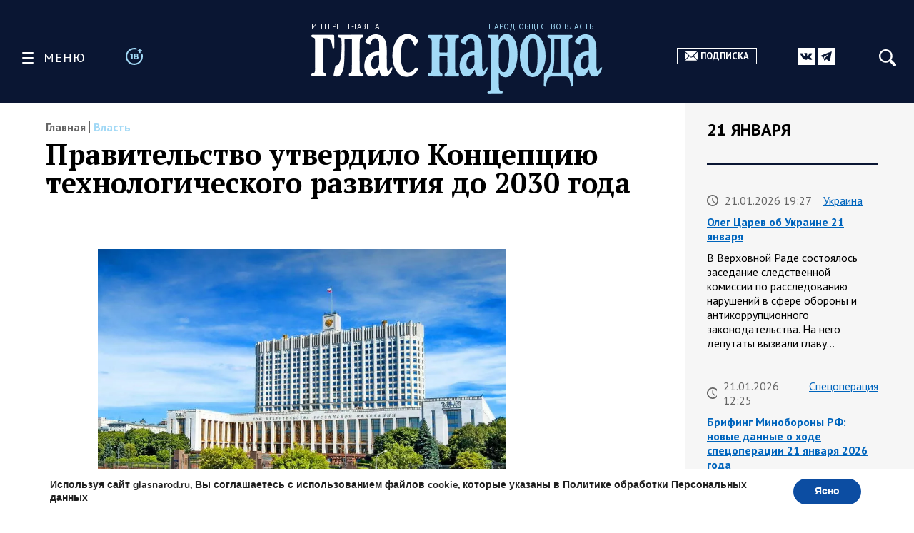

--- FILE ---
content_type: text/html; charset=UTF-8
request_url: https://glasnarod.ru/vlast/pravitelstvo-utverdilo-koncepciju-tehnologicheskogo-razvitiya-do-2030-goda/
body_size: 33331
content:
<!doctype html><!--[if lt IE 9]><html class="no-js no-svg ie lt-ie9 lt-ie8 lt-ie7" lang="ru-RU"><![endif]--><!--[if IE 9]><html class="no-js no-svg ie ie9 lt-ie9 lt-ie8" lang="ru-RU"><![endif]--><!--[if gt IE 9]><!--><html
 class="no-js no-svg" lang="ru-RU"><!--<![endif]--><head><meta
 charset="UTF-8"/><link rel="preconnect" href="https://fonts.googleapis.com"><link rel="preconnect" href="https://fonts.gstatic.com" crossorigin><link href="https://fonts.googleapis.com/css2?family=PT+Sans:ital,wght@0,400;0,700;1,400;1,700&family=PT+Serif:ital,wght@0,400;0,700;1,400;1,700&display=swap" rel="stylesheet"><link rel="stylesheet" href="https://glasnarod.ru/wp-content/cache/autoptimize/css/autoptimize_single_2df667e3a183e333fb0af18c4dab6498.css" type="text/css" media="screen"/><meta name="viewport" content="width=device-width, initial-scale=1"><link rel="author" href="https://glasnarod.ru/wp-content/themes/glasnarod/humans.txt"/><link rel="pingback" href="https://glasnarod.ru/xmlrpc.php"/><link rel="profile" href="http://gmpg.org/xfn/11"><link rel="apple-touch-icon" sizes="57x57" href="https://glasnarod.ru/wp-content/themes/glasnarod/static/img/app_icons/apple-icon-57x57.png"><link rel="apple-touch-icon" sizes="60x60" href="https://glasnarod.ru/wp-content/themes/glasnarod/static/img/app_icons/apple-icon-60x60.png"><link rel="apple-touch-icon" sizes="72x72" href="https://glasnarod.ru/wp-content/themes/glasnarod/static/img/app_icons/apple-icon-72x72.png"><link rel="apple-touch-icon" sizes="76x76" href="https://glasnarod.ru/wp-content/themes/glasnarod/static/img/app_icons/apple-icon-76x76.png"><link rel="apple-touch-icon" sizes="114x114" href="https://glasnarod.ru/wp-content/themes/glasnarod/static/img/app_icons/apple-icon-114x114.png"><link rel="apple-touch-icon" sizes="120x120" href="https://glasnarod.ru/wp-content/themes/glasnarod/static/img/app_icons/apple-icon-120x120.png"><link rel="apple-touch-icon" sizes="144x144" href="https://glasnarod.ru/wp-content/themes/glasnarod/static/img/app_icons/apple-icon-144x144.png"><link rel="apple-touch-icon" sizes="152x152" href="https://glasnarod.ru/wp-content/themes/glasnarod/static/img/app_icons/apple-icon-152x152.png"><link rel="apple-touch-icon" sizes="180x180" href="https://glasnarod.ru/wp-content/themes/glasnarod/static/img/app_icons/apple-icon-180x180.png"><link rel="icon" type="image/png" sizes="144x144" href="https://glasnarod.ru/wp-content/themes/glasnarod/static/img/app_icons/android-icon-144x144.png"><link rel="icon" type="image/png" sizes="192x192" href="https://glasnarod.ru/wp-content/themes/glasnarod/static/img/app_icons/android-icon-192x192.png"><link rel="icon" type="image/png" sizes="32x32" href="https://glasnarod.ru/wp-content/themes/glasnarod/static/img/app_icons/favicon-32x32.png"><link rel="icon" type="image/png" sizes="96x96" href="https://glasnarod.ru/wp-content/themes/glasnarod/static/img/app_icons/favicon-96x96.png"><link rel="icon" type="image/png" sizes="16x16" href="https://glasnarod.ru/wp-content/themes/glasnarod/static/img/app_icons/favicon-16x16.png"><link rel="manifest" href="https://glasnarod.ru/wp-content/themes/glasnarod/static/img/app_icons/manifest.json"><meta name="msapplication-TileColor" content="#ffffff"><meta name="msapplication-TileImage" content="https://glasnarod.ru/wp-content/themes/glasnarod/static/img/app_icons/ms-icon-144x144.png"><meta name="theme-color" content="#ffffff"><meta name='wmail-verification' content='6ced4ea5bff6c06fbb0345ff3958d6e9'/><script>window.yaContextCb = window.yaContextCb || []</script><script src="https://cdn.adfinity.pro/code/glasnarod.ru/adfinity.js" charset="utf-8" async></script><meta http-equiv="refresh" content="300"><meta name='robots' content='index, follow, max-image-preview:large, max-snippet:-1, max-video-preview:-1' /><script data-cfasync="false" data-pagespeed-no-defer>var gtm4wp_datalayer_name = "dataLayer";
	var dataLayer = dataLayer || [];</script><title>Правительство утвердило Концепцию технологического развития до 2030 года</title><meta name="description" content="- 25.05.2023" /><link rel="canonical" href="https://glasnarod.ru/vlast/pravitelstvo-utverdilo-koncepciju-tehnologicheskogo-razvitiya-do-2030-goda/" /><meta property="og:locale" content="ru_RU" /><meta property="og:type" content="article" /><meta property="og:title" content="Правительство утвердило Концепцию технологического развития до 2030 года" /><meta property="og:description" content="- 25.05.2023" /><meta property="og:url" content="https://glasnarod.ru/vlast/pravitelstvo-utverdilo-koncepciju-tehnologicheskogo-razvitiya-do-2030-goda/" /><meta property="og:site_name" content="Интернет-газета «Глас Народа»" /><meta property="article:publisher" content="https://www.facebook.com/GlasNarod" /><meta property="article:published_time" content="2023-05-25T12:00:18+00:00" /><meta property="article:modified_time" content="2023-05-25T12:00:26+00:00" /><meta property="og:image" content="https://glasnarod.ru/wp-content/uploads/2022/05/Pravitelstvo-RF.jpg" /><meta property="og:image:width" content="886" /><meta property="og:image:height" content="606" /><meta property="og:image:type" content="image/jpeg" /><meta name="author" content="Светлана Олейник" /><meta name="twitter:card" content="summary_large_image" /><script type="application/ld+json" class="yoast-schema-graph">{"@context":"https://schema.org","@graph":[{"@type":"NewsArticle","@id":"https://glasnarod.ru/vlast/pravitelstvo-utverdilo-koncepciju-tehnologicheskogo-razvitiya-do-2030-goda/#article","isPartOf":{"@id":"https://glasnarod.ru/vlast/pravitelstvo-utverdilo-koncepciju-tehnologicheskogo-razvitiya-do-2030-goda/"},"author":{"name":"Светлана Олейник","@id":"https://glasnarod.ru/#/schema/person/6f0cb3191a805f2194c69a5d56ad7b48"},"headline":"Правительство утвердило Концепцию технологического развития до 2030 года","datePublished":"2023-05-25T12:00:18+00:00","dateModified":"2023-05-25T12:00:26+00:00","mainEntityOfPage":{"@id":"https://glasnarod.ru/vlast/pravitelstvo-utverdilo-koncepciju-tehnologicheskogo-razvitiya-do-2030-goda/"},"wordCount":210,"publisher":{"@id":"https://glasnarod.ru/#organization"},"image":{"@id":"https://glasnarod.ru/vlast/pravitelstvo-utverdilo-koncepciju-tehnologicheskogo-razvitiya-do-2030-goda/#primaryimage"},"thumbnailUrl":"https://glasnarod.ru/wp-content/uploads/2022/05/Pravitelstvo-RF.jpg","articleSection":["Власть"],"inLanguage":"ru-RU"},{"@type":"WebPage","@id":"https://glasnarod.ru/vlast/pravitelstvo-utverdilo-koncepciju-tehnologicheskogo-razvitiya-do-2030-goda/","url":"https://glasnarod.ru/vlast/pravitelstvo-utverdilo-koncepciju-tehnologicheskogo-razvitiya-do-2030-goda/","name":"Правительство утвердило Концепцию технологического развития до 2030 года","isPartOf":{"@id":"https://glasnarod.ru/#website"},"primaryImageOfPage":{"@id":"https://glasnarod.ru/vlast/pravitelstvo-utverdilo-koncepciju-tehnologicheskogo-razvitiya-do-2030-goda/#primaryimage"},"image":{"@id":"https://glasnarod.ru/vlast/pravitelstvo-utverdilo-koncepciju-tehnologicheskogo-razvitiya-do-2030-goda/#primaryimage"},"thumbnailUrl":"https://glasnarod.ru/wp-content/uploads/2022/05/Pravitelstvo-RF.jpg","datePublished":"2023-05-25T12:00:18+00:00","dateModified":"2023-05-25T12:00:26+00:00","description":"- 25.05.2023","breadcrumb":{"@id":"https://glasnarod.ru/vlast/pravitelstvo-utverdilo-koncepciju-tehnologicheskogo-razvitiya-do-2030-goda/#breadcrumb"},"inLanguage":"ru-RU","potentialAction":[{"@type":"ReadAction","target":["https://glasnarod.ru/vlast/pravitelstvo-utverdilo-koncepciju-tehnologicheskogo-razvitiya-do-2030-goda/"]}]},{"@type":"ImageObject","inLanguage":"ru-RU","@id":"https://glasnarod.ru/vlast/pravitelstvo-utverdilo-koncepciju-tehnologicheskogo-razvitiya-do-2030-goda/#primaryimage","url":"https://glasnarod.ru/wp-content/uploads/2022/05/Pravitelstvo-RF.jpg","contentUrl":"https://glasnarod.ru/wp-content/uploads/2022/05/Pravitelstvo-RF.jpg","width":886,"height":606},{"@type":"BreadcrumbList","@id":"https://glasnarod.ru/vlast/pravitelstvo-utverdilo-koncepciju-tehnologicheskogo-razvitiya-do-2030-goda/#breadcrumb","itemListElement":[{"@type":"ListItem","position":1,"name":"Главная страница","item":"https://glasnarod.ru/"},{"@type":"ListItem","position":2,"name":"Власть","item":"https://glasnarod.ru/vlast/"},{"@type":"ListItem","position":3,"name":"Правительство утвердило Концепцию технологического развития до 2030 года"}]},{"@type":"WebSite","@id":"https://glasnarod.ru/#website","url":"https://glasnarod.ru/","name":"Интернет-газета «Глас Народа»","description":"Интернет-газета «Глас Народа» - новости со всего света. Всегда свежая информация из России и других стран. Актуально. Оперативно. Объективно.","publisher":{"@id":"https://glasnarod.ru/#organization"},"potentialAction":[{"@type":"SearchAction","target":{"@type":"EntryPoint","urlTemplate":"https://glasnarod.ru/?s={search_term_string}"},"query-input":{"@type":"PropertyValueSpecification","valueRequired":true,"valueName":"search_term_string"}}],"inLanguage":"ru-RU"},{"@type":"Organization","@id":"https://glasnarod.ru/#organization","name":"«Интернет газета «ГЛАС НАРОДА»","url":"https://glasnarod.ru/","logo":{"@type":"ImageObject","inLanguage":"ru-RU","@id":"https://glasnarod.ru/#/schema/logo/image/","url":"https://glasnarod.ru/wp-content/uploads/2021/06/logo_colored.png","contentUrl":"https://glasnarod.ru/wp-content/uploads/2021/06/logo_colored.png","width":1025,"height":262,"caption":"«Интернет газета «ГЛАС НАРОДА»"},"image":{"@id":"https://glasnarod.ru/#/schema/logo/image/"},"sameAs":["https://www.facebook.com/GlasNarod"]},{"@type":"Person","@id":"https://glasnarod.ru/#/schema/person/6f0cb3191a805f2194c69a5d56ad7b48","name":"Светлана Олейник","image":{"@type":"ImageObject","inLanguage":"ru-RU","@id":"https://glasnarod.ru/#/schema/person/image/","url":"https://secure.gravatar.com/avatar/d65d9b7ec92c25c1ba4e4aa7ac0f2a43fcd1202902f5c3ef5e1c20aea2109719?s=96&d=mm&r=g","contentUrl":"https://secure.gravatar.com/avatar/d65d9b7ec92c25c1ba4e4aa7ac0f2a43fcd1202902f5c3ef5e1c20aea2109719?s=96&d=mm&r=g","caption":"Светлана Олейник"},"url":"https://glasnarod.ru/author/22/"}]}</script><link rel="alternate" type="application/rss+xml" title="Интернет-газета «Глас Народа» &raquo; Лента" href="https://glasnarod.ru/feed/" /><link rel="alternate" type="application/rss+xml" title="Интернет-газета «Глас Народа» &raquo; Лента комментариев" href="https://glasnarod.ru/comments/feed/" /><link rel="alternate" title="oEmbed (JSON)" type="application/json+oembed" href="https://glasnarod.ru/wp-json/oembed/1.0/embed?url=https%3A%2F%2Fglasnarod.ru%2Fvlast%2Fpravitelstvo-utverdilo-koncepciju-tehnologicheskogo-razvitiya-do-2030-goda%2F" /><link rel="alternate" title="oEmbed (XML)" type="text/xml+oembed" href="https://glasnarod.ru/wp-json/oembed/1.0/embed?url=https%3A%2F%2Fglasnarod.ru%2Fvlast%2Fpravitelstvo-utverdilo-koncepciju-tehnologicheskogo-razvitiya-do-2030-goda%2F&#038;format=xml" /><style id='wp-img-auto-sizes-contain-inline-css' type='text/css'>img:is([sizes=auto i],[sizes^="auto," i]){contain-intrinsic-size:3000px 1500px}
/*# sourceURL=wp-img-auto-sizes-contain-inline-css */</style><style id='wp-block-paragraph-inline-css' type='text/css'>.is-small-text{font-size:.875em}.is-regular-text{font-size:1em}.is-large-text{font-size:2.25em}.is-larger-text{font-size:3em}.has-drop-cap:not(:focus):first-letter{float:left;font-size:8.4em;font-style:normal;font-weight:100;line-height:.68;margin:.05em .1em 0 0;text-transform:uppercase}body.rtl .has-drop-cap:not(:focus):first-letter{float:none;margin-left:.1em}p.has-drop-cap.has-background{overflow:hidden}:root :where(p.has-background){padding:1.25em 2.375em}:where(p.has-text-color:not(.has-link-color)) a{color:inherit}p.has-text-align-left[style*="writing-mode:vertical-lr"],p.has-text-align-right[style*="writing-mode:vertical-rl"]{rotate:180deg}
/*# sourceURL=https://glasnarod.ru/wp-includes/blocks/paragraph/style.min.css */</style><style id='classic-theme-styles-inline-css' type='text/css'>/*! This file is auto-generated */
.wp-block-button__link{color:#fff;background-color:#32373c;border-radius:9999px;box-shadow:none;text-decoration:none;padding:calc(.667em + 2px) calc(1.333em + 2px);font-size:1.125em}.wp-block-file__button{background:#32373c;color:#fff;text-decoration:none}
/*# sourceURL=/wp-includes/css/classic-themes.min.css */</style><link rel='stylesheet' id='wp-polls-css' href='https://glasnarod.ru/wp-content/cache/autoptimize/css/autoptimize_single_e619fed4db9cedec2065f006d5b63713.css?ver=2.77.3' type='text/css' media='all' /><style id='wp-polls-inline-css' type='text/css'>.wp-polls .pollbar {
	margin: 1px;
	font-size: 6px;
	line-height: 8px;
	height: 8px;
	background-image: url('https://glasnarod.ru/wp-content/plugins/wp-polls/images/default/pollbg.gif');
	border: 1px solid #c8c8c8;
}

/*# sourceURL=wp-polls-inline-css */</style><link rel='stylesheet' id='moove_gdpr_frontend-css' href='https://glasnarod.ru/wp-content/cache/autoptimize/css/autoptimize_single_fa720c8532a35a9ee87600b97339b760.css?ver=5.0.9' type='text/css' media='all' /><style id='moove_gdpr_frontend-inline-css' type='text/css'>#moove_gdpr_cookie_modal,#moove_gdpr_cookie_info_bar,.gdpr_cookie_settings_shortcode_content{font-family:&#039;Nunito&#039;,sans-serif}#moove_gdpr_save_popup_settings_button{background-color:#373737;color:#fff}#moove_gdpr_save_popup_settings_button:hover{background-color:#000}#moove_gdpr_cookie_info_bar .moove-gdpr-info-bar-container .moove-gdpr-info-bar-content a.mgbutton,#moove_gdpr_cookie_info_bar .moove-gdpr-info-bar-container .moove-gdpr-info-bar-content button.mgbutton{background-color:#0C4DA2}#moove_gdpr_cookie_modal .moove-gdpr-modal-content .moove-gdpr-modal-footer-content .moove-gdpr-button-holder a.mgbutton,#moove_gdpr_cookie_modal .moove-gdpr-modal-content .moove-gdpr-modal-footer-content .moove-gdpr-button-holder button.mgbutton,.gdpr_cookie_settings_shortcode_content .gdpr-shr-button.button-green{background-color:#0C4DA2;border-color:#0C4DA2}#moove_gdpr_cookie_modal .moove-gdpr-modal-content .moove-gdpr-modal-footer-content .moove-gdpr-button-holder a.mgbutton:hover,#moove_gdpr_cookie_modal .moove-gdpr-modal-content .moove-gdpr-modal-footer-content .moove-gdpr-button-holder button.mgbutton:hover,.gdpr_cookie_settings_shortcode_content .gdpr-shr-button.button-green:hover{background-color:#fff;color:#0C4DA2}#moove_gdpr_cookie_modal .moove-gdpr-modal-content .moove-gdpr-modal-close i,#moove_gdpr_cookie_modal .moove-gdpr-modal-content .moove-gdpr-modal-close span.gdpr-icon{background-color:#0C4DA2;border:1px solid #0C4DA2}#moove_gdpr_cookie_info_bar span.moove-gdpr-infobar-allow-all.focus-g,#moove_gdpr_cookie_info_bar span.moove-gdpr-infobar-allow-all:focus,#moove_gdpr_cookie_info_bar button.moove-gdpr-infobar-allow-all.focus-g,#moove_gdpr_cookie_info_bar button.moove-gdpr-infobar-allow-all:focus,#moove_gdpr_cookie_info_bar span.moove-gdpr-infobar-reject-btn.focus-g,#moove_gdpr_cookie_info_bar span.moove-gdpr-infobar-reject-btn:focus,#moove_gdpr_cookie_info_bar button.moove-gdpr-infobar-reject-btn.focus-g,#moove_gdpr_cookie_info_bar button.moove-gdpr-infobar-reject-btn:focus,#moove_gdpr_cookie_info_bar span.change-settings-button.focus-g,#moove_gdpr_cookie_info_bar span.change-settings-button:focus,#moove_gdpr_cookie_info_bar button.change-settings-button.focus-g,#moove_gdpr_cookie_info_bar button.change-settings-button:focus{-webkit-box-shadow:0 0 1px 3px #0C4DA2;-moz-box-shadow:0 0 1px 3px #0C4DA2;box-shadow:0 0 1px 3px #0C4DA2}#moove_gdpr_cookie_modal .moove-gdpr-modal-content .moove-gdpr-modal-close i:hover,#moove_gdpr_cookie_modal .moove-gdpr-modal-content .moove-gdpr-modal-close span.gdpr-icon:hover,#moove_gdpr_cookie_info_bar span[data-href]>u.change-settings-button{color:#0C4DA2}#moove_gdpr_cookie_modal .moove-gdpr-modal-content .moove-gdpr-modal-left-content #moove-gdpr-menu li.menu-item-selected a span.gdpr-icon,#moove_gdpr_cookie_modal .moove-gdpr-modal-content .moove-gdpr-modal-left-content #moove-gdpr-menu li.menu-item-selected button span.gdpr-icon{color:inherit}#moove_gdpr_cookie_modal .moove-gdpr-modal-content .moove-gdpr-modal-left-content #moove-gdpr-menu li a span.gdpr-icon,#moove_gdpr_cookie_modal .moove-gdpr-modal-content .moove-gdpr-modal-left-content #moove-gdpr-menu li button span.gdpr-icon{color:inherit}#moove_gdpr_cookie_modal .gdpr-acc-link{line-height:0;font-size:0;color:transparent;position:absolute}#moove_gdpr_cookie_modal .moove-gdpr-modal-content .moove-gdpr-modal-close:hover i,#moove_gdpr_cookie_modal .moove-gdpr-modal-content .moove-gdpr-modal-left-content #moove-gdpr-menu li a,#moove_gdpr_cookie_modal .moove-gdpr-modal-content .moove-gdpr-modal-left-content #moove-gdpr-menu li button,#moove_gdpr_cookie_modal .moove-gdpr-modal-content .moove-gdpr-modal-left-content #moove-gdpr-menu li button i,#moove_gdpr_cookie_modal .moove-gdpr-modal-content .moove-gdpr-modal-left-content #moove-gdpr-menu li a i,#moove_gdpr_cookie_modal .moove-gdpr-modal-content .moove-gdpr-tab-main .moove-gdpr-tab-main-content a:hover,#moove_gdpr_cookie_info_bar.moove-gdpr-dark-scheme .moove-gdpr-info-bar-container .moove-gdpr-info-bar-content a.mgbutton:hover,#moove_gdpr_cookie_info_bar.moove-gdpr-dark-scheme .moove-gdpr-info-bar-container .moove-gdpr-info-bar-content button.mgbutton:hover,#moove_gdpr_cookie_info_bar.moove-gdpr-dark-scheme .moove-gdpr-info-bar-container .moove-gdpr-info-bar-content a:hover,#moove_gdpr_cookie_info_bar.moove-gdpr-dark-scheme .moove-gdpr-info-bar-container .moove-gdpr-info-bar-content button:hover,#moove_gdpr_cookie_info_bar.moove-gdpr-dark-scheme .moove-gdpr-info-bar-container .moove-gdpr-info-bar-content span.change-settings-button:hover,#moove_gdpr_cookie_info_bar.moove-gdpr-dark-scheme .moove-gdpr-info-bar-container .moove-gdpr-info-bar-content button.change-settings-button:hover,#moove_gdpr_cookie_info_bar.moove-gdpr-dark-scheme .moove-gdpr-info-bar-container .moove-gdpr-info-bar-content u.change-settings-button:hover,#moove_gdpr_cookie_info_bar span[data-href]>u.change-settings-button,#moove_gdpr_cookie_info_bar.moove-gdpr-dark-scheme .moove-gdpr-info-bar-container .moove-gdpr-info-bar-content a.mgbutton.focus-g,#moove_gdpr_cookie_info_bar.moove-gdpr-dark-scheme .moove-gdpr-info-bar-container .moove-gdpr-info-bar-content button.mgbutton.focus-g,#moove_gdpr_cookie_info_bar.moove-gdpr-dark-scheme .moove-gdpr-info-bar-container .moove-gdpr-info-bar-content a.focus-g,#moove_gdpr_cookie_info_bar.moove-gdpr-dark-scheme .moove-gdpr-info-bar-container .moove-gdpr-info-bar-content button.focus-g,#moove_gdpr_cookie_info_bar.moove-gdpr-dark-scheme .moove-gdpr-info-bar-container .moove-gdpr-info-bar-content a.mgbutton:focus,#moove_gdpr_cookie_info_bar.moove-gdpr-dark-scheme .moove-gdpr-info-bar-container .moove-gdpr-info-bar-content button.mgbutton:focus,#moove_gdpr_cookie_info_bar.moove-gdpr-dark-scheme .moove-gdpr-info-bar-container .moove-gdpr-info-bar-content a:focus,#moove_gdpr_cookie_info_bar.moove-gdpr-dark-scheme .moove-gdpr-info-bar-container .moove-gdpr-info-bar-content button:focus,#moove_gdpr_cookie_info_bar.moove-gdpr-dark-scheme .moove-gdpr-info-bar-container .moove-gdpr-info-bar-content span.change-settings-button.focus-g,span.change-settings-button:focus,button.change-settings-button.focus-g,button.change-settings-button:focus,#moove_gdpr_cookie_info_bar.moove-gdpr-dark-scheme .moove-gdpr-info-bar-container .moove-gdpr-info-bar-content u.change-settings-button.focus-g,#moove_gdpr_cookie_info_bar.moove-gdpr-dark-scheme .moove-gdpr-info-bar-container .moove-gdpr-info-bar-content u.change-settings-button:focus{color:#0C4DA2}#moove_gdpr_cookie_modal .moove-gdpr-branding.focus-g span,#moove_gdpr_cookie_modal .moove-gdpr-modal-content .moove-gdpr-tab-main a.focus-g,#moove_gdpr_cookie_modal .moove-gdpr-modal-content .moove-gdpr-tab-main .gdpr-cd-details-toggle.focus-g{color:#0C4DA2}#moove_gdpr_cookie_modal.gdpr_lightbox-hide{display:none}
/*# sourceURL=moove_gdpr_frontend-inline-css */</style><link rel="https://api.w.org/" href="https://glasnarod.ru/wp-json/" /><link rel="alternate" title="JSON" type="application/json" href="https://glasnarod.ru/wp-json/wp/v2/posts/661144" /><link rel="EditURI" type="application/rsd+xml" title="RSD" href="https://glasnarod.ru/xmlrpc.php?rsd" /><link rel='shortlink' href='https://glasnarod.ru/?p=661144' /><script data-cfasync="false" data-pagespeed-no-defer>var dataLayer_content = {"pagePostType":"post","pagePostType2":"single-post","pageCategory":["vlast"],"pagePostAuthor":"Светлана Олейник"};
	dataLayer.push( dataLayer_content );</script><script data-cfasync="false" data-pagespeed-no-defer>(function(w,d,s,l,i){w[l]=w[l]||[];w[l].push({'gtm.start':
new Date().getTime(),event:'gtm.js'});var f=d.getElementsByTagName(s)[0],
j=d.createElement(s),dl=l!='dataLayer'?'&l='+l:'';j.async=true;j.src=
'//www.googletagmanager.com/gtm.js?id='+i+dl;f.parentNode.insertBefore(j,f);
})(window,document,'script','dataLayer','GTM-MGCMHZG');</script><link rel="icon" href="https://glasnarod.ru/wp-content/uploads/2021/06/cropped-favicon_1024x1024-32x32.png" sizes="32x32" /><link rel="icon" href="https://glasnarod.ru/wp-content/uploads/2021/06/cropped-favicon_1024x1024-192x192.png" sizes="192x192" /><link rel="apple-touch-icon" href="https://glasnarod.ru/wp-content/uploads/2021/06/cropped-favicon_1024x1024-180x180.png" /><meta name="msapplication-TileImage" content="https://glasnarod.ru/wp-content/uploads/2021/06/cropped-favicon_1024x1024-270x270.png" /><style id='wp-block-heading-inline-css' type='text/css'>h1:where(.wp-block-heading).has-background,h2:where(.wp-block-heading).has-background,h3:where(.wp-block-heading).has-background,h4:where(.wp-block-heading).has-background,h5:where(.wp-block-heading).has-background,h6:where(.wp-block-heading).has-background{padding:1.25em 2.375em}h1.has-text-align-left[style*=writing-mode]:where([style*=vertical-lr]),h1.has-text-align-right[style*=writing-mode]:where([style*=vertical-rl]),h2.has-text-align-left[style*=writing-mode]:where([style*=vertical-lr]),h2.has-text-align-right[style*=writing-mode]:where([style*=vertical-rl]),h3.has-text-align-left[style*=writing-mode]:where([style*=vertical-lr]),h3.has-text-align-right[style*=writing-mode]:where([style*=vertical-rl]),h4.has-text-align-left[style*=writing-mode]:where([style*=vertical-lr]),h4.has-text-align-right[style*=writing-mode]:where([style*=vertical-rl]),h5.has-text-align-left[style*=writing-mode]:where([style*=vertical-lr]),h5.has-text-align-right[style*=writing-mode]:where([style*=vertical-rl]),h6.has-text-align-left[style*=writing-mode]:where([style*=vertical-lr]),h6.has-text-align-right[style*=writing-mode]:where([style*=vertical-rl]){rotate:180deg}
/*# sourceURL=https://glasnarod.ru/wp-includes/blocks/heading/style.min.css */</style><style id='wp-block-image-inline-css' type='text/css'>.wp-block-image>a,.wp-block-image>figure>a{display:inline-block}.wp-block-image img{box-sizing:border-box;height:auto;max-width:100%;vertical-align:bottom}@media not (prefers-reduced-motion){.wp-block-image img.hide{visibility:hidden}.wp-block-image img.show{animation:show-content-image .4s}}.wp-block-image[style*=border-radius] img,.wp-block-image[style*=border-radius]>a{border-radius:inherit}.wp-block-image.has-custom-border img{box-sizing:border-box}.wp-block-image.aligncenter{text-align:center}.wp-block-image.alignfull>a,.wp-block-image.alignwide>a{width:100%}.wp-block-image.alignfull img,.wp-block-image.alignwide img{height:auto;width:100%}.wp-block-image .aligncenter,.wp-block-image .alignleft,.wp-block-image .alignright,.wp-block-image.aligncenter,.wp-block-image.alignleft,.wp-block-image.alignright{display:table}.wp-block-image .aligncenter>figcaption,.wp-block-image .alignleft>figcaption,.wp-block-image .alignright>figcaption,.wp-block-image.aligncenter>figcaption,.wp-block-image.alignleft>figcaption,.wp-block-image.alignright>figcaption{caption-side:bottom;display:table-caption}.wp-block-image .alignleft{float:left;margin:.5em 1em .5em 0}.wp-block-image .alignright{float:right;margin:.5em 0 .5em 1em}.wp-block-image .aligncenter{margin-left:auto;margin-right:auto}.wp-block-image :where(figcaption){margin-bottom:1em;margin-top:.5em}.wp-block-image.is-style-circle-mask img{border-radius:9999px}@supports ((-webkit-mask-image:none) or (mask-image:none)) or (-webkit-mask-image:none){.wp-block-image.is-style-circle-mask img{border-radius:0;-webkit-mask-image:url('data:image/svg+xml;utf8,<svg viewBox="0 0 100 100" xmlns="http://www.w3.org/2000/svg"><circle cx="50" cy="50" r="50"/></svg>');mask-image:url('data:image/svg+xml;utf8,<svg viewBox="0 0 100 100" xmlns="http://www.w3.org/2000/svg"><circle cx="50" cy="50" r="50"/></svg>');mask-mode:alpha;-webkit-mask-position:center;mask-position:center;-webkit-mask-repeat:no-repeat;mask-repeat:no-repeat;-webkit-mask-size:contain;mask-size:contain}}:root :where(.wp-block-image.is-style-rounded img,.wp-block-image .is-style-rounded img){border-radius:9999px}.wp-block-image figure{margin:0}.wp-lightbox-container{display:flex;flex-direction:column;position:relative}.wp-lightbox-container img{cursor:zoom-in}.wp-lightbox-container img:hover+button{opacity:1}.wp-lightbox-container button{align-items:center;backdrop-filter:blur(16px) saturate(180%);background-color:#5a5a5a40;border:none;border-radius:4px;cursor:zoom-in;display:flex;height:20px;justify-content:center;opacity:0;padding:0;position:absolute;right:16px;text-align:center;top:16px;width:20px;z-index:100}@media not (prefers-reduced-motion){.wp-lightbox-container button{transition:opacity .2s ease}}.wp-lightbox-container button:focus-visible{outline:3px auto #5a5a5a40;outline:3px auto -webkit-focus-ring-color;outline-offset:3px}.wp-lightbox-container button:hover{cursor:pointer;opacity:1}.wp-lightbox-container button:focus{opacity:1}.wp-lightbox-container button:focus,.wp-lightbox-container button:hover,.wp-lightbox-container button:not(:hover):not(:active):not(.has-background){background-color:#5a5a5a40;border:none}.wp-lightbox-overlay{box-sizing:border-box;cursor:zoom-out;height:100vh;left:0;overflow:hidden;position:fixed;top:0;visibility:hidden;width:100%;z-index:100000}.wp-lightbox-overlay .close-button{align-items:center;cursor:pointer;display:flex;justify-content:center;min-height:40px;min-width:40px;padding:0;position:absolute;right:calc(env(safe-area-inset-right) + 16px);top:calc(env(safe-area-inset-top) + 16px);z-index:5000000}.wp-lightbox-overlay .close-button:focus,.wp-lightbox-overlay .close-button:hover,.wp-lightbox-overlay .close-button:not(:hover):not(:active):not(.has-background){background:none;border:none}.wp-lightbox-overlay .lightbox-image-container{height:var(--wp--lightbox-container-height);left:50%;overflow:hidden;position:absolute;top:50%;transform:translate(-50%,-50%);transform-origin:top left;width:var(--wp--lightbox-container-width);z-index:9999999999}.wp-lightbox-overlay .wp-block-image{align-items:center;box-sizing:border-box;display:flex;height:100%;justify-content:center;margin:0;position:relative;transform-origin:0 0;width:100%;z-index:3000000}.wp-lightbox-overlay .wp-block-image img{height:var(--wp--lightbox-image-height);min-height:var(--wp--lightbox-image-height);min-width:var(--wp--lightbox-image-width);width:var(--wp--lightbox-image-width)}.wp-lightbox-overlay .wp-block-image figcaption{display:none}.wp-lightbox-overlay button{background:none;border:none}.wp-lightbox-overlay .scrim{background-color:#fff;height:100%;opacity:.9;position:absolute;width:100%;z-index:2000000}.wp-lightbox-overlay.active{visibility:visible}@media not (prefers-reduced-motion){.wp-lightbox-overlay.active{animation:turn-on-visibility .25s both}.wp-lightbox-overlay.active img{animation:turn-on-visibility .35s both}.wp-lightbox-overlay.show-closing-animation:not(.active){animation:turn-off-visibility .35s both}.wp-lightbox-overlay.show-closing-animation:not(.active) img{animation:turn-off-visibility .25s both}.wp-lightbox-overlay.zoom.active{animation:none;opacity:1;visibility:visible}.wp-lightbox-overlay.zoom.active .lightbox-image-container{animation:lightbox-zoom-in .4s}.wp-lightbox-overlay.zoom.active .lightbox-image-container img{animation:none}.wp-lightbox-overlay.zoom.active .scrim{animation:turn-on-visibility .4s forwards}.wp-lightbox-overlay.zoom.show-closing-animation:not(.active){animation:none}.wp-lightbox-overlay.zoom.show-closing-animation:not(.active) .lightbox-image-container{animation:lightbox-zoom-out .4s}.wp-lightbox-overlay.zoom.show-closing-animation:not(.active) .lightbox-image-container img{animation:none}.wp-lightbox-overlay.zoom.show-closing-animation:not(.active) .scrim{animation:turn-off-visibility .4s forwards}}@keyframes show-content-image{0%{visibility:hidden}99%{visibility:hidden}to{visibility:visible}}@keyframes turn-on-visibility{0%{opacity:0}to{opacity:1}}@keyframes turn-off-visibility{0%{opacity:1;visibility:visible}99%{opacity:0;visibility:visible}to{opacity:0;visibility:hidden}}@keyframes lightbox-zoom-in{0%{transform:translate(calc((-100vw + var(--wp--lightbox-scrollbar-width))/2 + var(--wp--lightbox-initial-left-position)),calc(-50vh + var(--wp--lightbox-initial-top-position))) scale(var(--wp--lightbox-scale))}to{transform:translate(-50%,-50%) scale(1)}}@keyframes lightbox-zoom-out{0%{transform:translate(-50%,-50%) scale(1);visibility:visible}99%{visibility:visible}to{transform:translate(calc((-100vw + var(--wp--lightbox-scrollbar-width))/2 + var(--wp--lightbox-initial-left-position)),calc(-50vh + var(--wp--lightbox-initial-top-position))) scale(var(--wp--lightbox-scale));visibility:hidden}}
/*# sourceURL=https://glasnarod.ru/wp-includes/blocks/image/style.min.css */</style><style id='wp-block-list-inline-css' type='text/css'>ol,ul{box-sizing:border-box}:root :where(.wp-block-list.has-background){padding:1.25em 2.375em}
/*# sourceURL=https://glasnarod.ru/wp-includes/blocks/list/style.min.css */</style><style id='wp-block-quote-inline-css' type='text/css'>.wp-block-quote{box-sizing:border-box;overflow-wrap:break-word}.wp-block-quote.is-large:where(:not(.is-style-plain)),.wp-block-quote.is-style-large:where(:not(.is-style-plain)){margin-bottom:1em;padding:0 1em}.wp-block-quote.is-large:where(:not(.is-style-plain)) p,.wp-block-quote.is-style-large:where(:not(.is-style-plain)) p{font-size:1.5em;font-style:italic;line-height:1.6}.wp-block-quote.is-large:where(:not(.is-style-plain)) cite,.wp-block-quote.is-large:where(:not(.is-style-plain)) footer,.wp-block-quote.is-style-large:where(:not(.is-style-plain)) cite,.wp-block-quote.is-style-large:where(:not(.is-style-plain)) footer{font-size:1.125em;text-align:right}.wp-block-quote>cite{display:block}
/*# sourceURL=https://glasnarod.ru/wp-includes/blocks/quote/style.min.css */</style><style id='global-styles-inline-css' type='text/css'>:root{--wp--preset--aspect-ratio--square: 1;--wp--preset--aspect-ratio--4-3: 4/3;--wp--preset--aspect-ratio--3-4: 3/4;--wp--preset--aspect-ratio--3-2: 3/2;--wp--preset--aspect-ratio--2-3: 2/3;--wp--preset--aspect-ratio--16-9: 16/9;--wp--preset--aspect-ratio--9-16: 9/16;--wp--preset--color--black: #000000;--wp--preset--color--cyan-bluish-gray: #abb8c3;--wp--preset--color--white: #ffffff;--wp--preset--color--pale-pink: #f78da7;--wp--preset--color--vivid-red: #cf2e2e;--wp--preset--color--luminous-vivid-orange: #ff6900;--wp--preset--color--luminous-vivid-amber: #fcb900;--wp--preset--color--light-green-cyan: #7bdcb5;--wp--preset--color--vivid-green-cyan: #00d084;--wp--preset--color--pale-cyan-blue: #8ed1fc;--wp--preset--color--vivid-cyan-blue: #0693e3;--wp--preset--color--vivid-purple: #9b51e0;--wp--preset--gradient--vivid-cyan-blue-to-vivid-purple: linear-gradient(135deg,rgb(6,147,227) 0%,rgb(155,81,224) 100%);--wp--preset--gradient--light-green-cyan-to-vivid-green-cyan: linear-gradient(135deg,rgb(122,220,180) 0%,rgb(0,208,130) 100%);--wp--preset--gradient--luminous-vivid-amber-to-luminous-vivid-orange: linear-gradient(135deg,rgb(252,185,0) 0%,rgb(255,105,0) 100%);--wp--preset--gradient--luminous-vivid-orange-to-vivid-red: linear-gradient(135deg,rgb(255,105,0) 0%,rgb(207,46,46) 100%);--wp--preset--gradient--very-light-gray-to-cyan-bluish-gray: linear-gradient(135deg,rgb(238,238,238) 0%,rgb(169,184,195) 100%);--wp--preset--gradient--cool-to-warm-spectrum: linear-gradient(135deg,rgb(74,234,220) 0%,rgb(151,120,209) 20%,rgb(207,42,186) 40%,rgb(238,44,130) 60%,rgb(251,105,98) 80%,rgb(254,248,76) 100%);--wp--preset--gradient--blush-light-purple: linear-gradient(135deg,rgb(255,206,236) 0%,rgb(152,150,240) 100%);--wp--preset--gradient--blush-bordeaux: linear-gradient(135deg,rgb(254,205,165) 0%,rgb(254,45,45) 50%,rgb(107,0,62) 100%);--wp--preset--gradient--luminous-dusk: linear-gradient(135deg,rgb(255,203,112) 0%,rgb(199,81,192) 50%,rgb(65,88,208) 100%);--wp--preset--gradient--pale-ocean: linear-gradient(135deg,rgb(255,245,203) 0%,rgb(182,227,212) 50%,rgb(51,167,181) 100%);--wp--preset--gradient--electric-grass: linear-gradient(135deg,rgb(202,248,128) 0%,rgb(113,206,126) 100%);--wp--preset--gradient--midnight: linear-gradient(135deg,rgb(2,3,129) 0%,rgb(40,116,252) 100%);--wp--preset--font-size--small: 13px;--wp--preset--font-size--medium: 20px;--wp--preset--font-size--large: 36px;--wp--preset--font-size--x-large: 42px;--wp--preset--spacing--20: 0.44rem;--wp--preset--spacing--30: 0.67rem;--wp--preset--spacing--40: 1rem;--wp--preset--spacing--50: 1.5rem;--wp--preset--spacing--60: 2.25rem;--wp--preset--spacing--70: 3.38rem;--wp--preset--spacing--80: 5.06rem;--wp--preset--shadow--natural: 6px 6px 9px rgba(0, 0, 0, 0.2);--wp--preset--shadow--deep: 12px 12px 50px rgba(0, 0, 0, 0.4);--wp--preset--shadow--sharp: 6px 6px 0px rgba(0, 0, 0, 0.2);--wp--preset--shadow--outlined: 6px 6px 0px -3px rgb(255, 255, 255), 6px 6px rgb(0, 0, 0);--wp--preset--shadow--crisp: 6px 6px 0px rgb(0, 0, 0);}:where(.is-layout-flex){gap: 0.5em;}:where(.is-layout-grid){gap: 0.5em;}body .is-layout-flex{display: flex;}.is-layout-flex{flex-wrap: wrap;align-items: center;}.is-layout-flex > :is(*, div){margin: 0;}body .is-layout-grid{display: grid;}.is-layout-grid > :is(*, div){margin: 0;}:where(.wp-block-columns.is-layout-flex){gap: 2em;}:where(.wp-block-columns.is-layout-grid){gap: 2em;}:where(.wp-block-post-template.is-layout-flex){gap: 1.25em;}:where(.wp-block-post-template.is-layout-grid){gap: 1.25em;}.has-black-color{color: var(--wp--preset--color--black) !important;}.has-cyan-bluish-gray-color{color: var(--wp--preset--color--cyan-bluish-gray) !important;}.has-white-color{color: var(--wp--preset--color--white) !important;}.has-pale-pink-color{color: var(--wp--preset--color--pale-pink) !important;}.has-vivid-red-color{color: var(--wp--preset--color--vivid-red) !important;}.has-luminous-vivid-orange-color{color: var(--wp--preset--color--luminous-vivid-orange) !important;}.has-luminous-vivid-amber-color{color: var(--wp--preset--color--luminous-vivid-amber) !important;}.has-light-green-cyan-color{color: var(--wp--preset--color--light-green-cyan) !important;}.has-vivid-green-cyan-color{color: var(--wp--preset--color--vivid-green-cyan) !important;}.has-pale-cyan-blue-color{color: var(--wp--preset--color--pale-cyan-blue) !important;}.has-vivid-cyan-blue-color{color: var(--wp--preset--color--vivid-cyan-blue) !important;}.has-vivid-purple-color{color: var(--wp--preset--color--vivid-purple) !important;}.has-black-background-color{background-color: var(--wp--preset--color--black) !important;}.has-cyan-bluish-gray-background-color{background-color: var(--wp--preset--color--cyan-bluish-gray) !important;}.has-white-background-color{background-color: var(--wp--preset--color--white) !important;}.has-pale-pink-background-color{background-color: var(--wp--preset--color--pale-pink) !important;}.has-vivid-red-background-color{background-color: var(--wp--preset--color--vivid-red) !important;}.has-luminous-vivid-orange-background-color{background-color: var(--wp--preset--color--luminous-vivid-orange) !important;}.has-luminous-vivid-amber-background-color{background-color: var(--wp--preset--color--luminous-vivid-amber) !important;}.has-light-green-cyan-background-color{background-color: var(--wp--preset--color--light-green-cyan) !important;}.has-vivid-green-cyan-background-color{background-color: var(--wp--preset--color--vivid-green-cyan) !important;}.has-pale-cyan-blue-background-color{background-color: var(--wp--preset--color--pale-cyan-blue) !important;}.has-vivid-cyan-blue-background-color{background-color: var(--wp--preset--color--vivid-cyan-blue) !important;}.has-vivid-purple-background-color{background-color: var(--wp--preset--color--vivid-purple) !important;}.has-black-border-color{border-color: var(--wp--preset--color--black) !important;}.has-cyan-bluish-gray-border-color{border-color: var(--wp--preset--color--cyan-bluish-gray) !important;}.has-white-border-color{border-color: var(--wp--preset--color--white) !important;}.has-pale-pink-border-color{border-color: var(--wp--preset--color--pale-pink) !important;}.has-vivid-red-border-color{border-color: var(--wp--preset--color--vivid-red) !important;}.has-luminous-vivid-orange-border-color{border-color: var(--wp--preset--color--luminous-vivid-orange) !important;}.has-luminous-vivid-amber-border-color{border-color: var(--wp--preset--color--luminous-vivid-amber) !important;}.has-light-green-cyan-border-color{border-color: var(--wp--preset--color--light-green-cyan) !important;}.has-vivid-green-cyan-border-color{border-color: var(--wp--preset--color--vivid-green-cyan) !important;}.has-pale-cyan-blue-border-color{border-color: var(--wp--preset--color--pale-cyan-blue) !important;}.has-vivid-cyan-blue-border-color{border-color: var(--wp--preset--color--vivid-cyan-blue) !important;}.has-vivid-purple-border-color{border-color: var(--wp--preset--color--vivid-purple) !important;}.has-vivid-cyan-blue-to-vivid-purple-gradient-background{background: var(--wp--preset--gradient--vivid-cyan-blue-to-vivid-purple) !important;}.has-light-green-cyan-to-vivid-green-cyan-gradient-background{background: var(--wp--preset--gradient--light-green-cyan-to-vivid-green-cyan) !important;}.has-luminous-vivid-amber-to-luminous-vivid-orange-gradient-background{background: var(--wp--preset--gradient--luminous-vivid-amber-to-luminous-vivid-orange) !important;}.has-luminous-vivid-orange-to-vivid-red-gradient-background{background: var(--wp--preset--gradient--luminous-vivid-orange-to-vivid-red) !important;}.has-very-light-gray-to-cyan-bluish-gray-gradient-background{background: var(--wp--preset--gradient--very-light-gray-to-cyan-bluish-gray) !important;}.has-cool-to-warm-spectrum-gradient-background{background: var(--wp--preset--gradient--cool-to-warm-spectrum) !important;}.has-blush-light-purple-gradient-background{background: var(--wp--preset--gradient--blush-light-purple) !important;}.has-blush-bordeaux-gradient-background{background: var(--wp--preset--gradient--blush-bordeaux) !important;}.has-luminous-dusk-gradient-background{background: var(--wp--preset--gradient--luminous-dusk) !important;}.has-pale-ocean-gradient-background{background: var(--wp--preset--gradient--pale-ocean) !important;}.has-electric-grass-gradient-background{background: var(--wp--preset--gradient--electric-grass) !important;}.has-midnight-gradient-background{background: var(--wp--preset--gradient--midnight) !important;}.has-small-font-size{font-size: var(--wp--preset--font-size--small) !important;}.has-medium-font-size{font-size: var(--wp--preset--font-size--medium) !important;}.has-large-font-size{font-size: var(--wp--preset--font-size--large) !important;}.has-x-large-font-size{font-size: var(--wp--preset--font-size--x-large) !important;}
/*# sourceURL=global-styles-inline-css */</style></head><body class="wp-singular post-template-default single single-post postid-661144 single-format-standard wp-theme-glasnarod" data-template="base.twig"><header class="header site__header"><div class="site-menu"><button class="icon-button icon-menu"><span class="hamburger"><em>Open</em></span><span class="menu-label">Меню</span></button><picture class="icon_age18"><source srcset="https://glasnarod.ru/wp-content/themes/glasnarod/static/img/icon_age18.svg" type="image/svg+xml"><img src="https://glasnarod.ru/wp-content/themes/glasnarod/static/img/icon_age18.png" alt="Интернет-газета «Глас Народа»" width="24" height="24"></picture></div><div class="site-logo__wrapper"><div class="site-logo"><div class="site-logo__slogan_wrapper"><div class="site-logo__site_name">Интернет-газета</div><div class="site-logo__slogan">Народ. Общество. Власть</div></div><a href="/" title="Интернет-газета «Глас Народа»"><picture class="site-logo__picture"><source media="(max-width: 640px)" srcset="https://glasnarod.ru/wp-content/themes/glasnarod/static/img/logo.png"><source media="(min-width: 641px)" srcset="https://glasnarod.ru/wp-content/themes/glasnarod/static/img/logo.png"><img class="site-logo__img" src="https://glasnarod.ru/wp-content/themes/glasnarod/static/img/logo.png" alt="Интернет-газета «Глас Народа»" width="408" height="85"></picture></a></div></div><div class="search-block"><a href="/podpisatsya-na-novosti/" class="subscribtion-block"><div class="subscribtion-block__inner"><picture class="icon"><source srcset="https://glasnarod.ru/wp-content/themes/glasnarod/static/img/icon_mail.svg" type="image/svg+xml"><img src="https://glasnarod.ru/wp-content/themes/glasnarod/static/img/icon_mail.png" alt="Подписка" width="18" height="13"></picture> Подписка</div></a><ul class="social-list social-block"><li class="social-link-item vk"><a href="https://vk.com/glasnarod" target="_blank"><img src="https://glasnarod.ru/wp-content/uploads/2021/06/icon_vk.png" alt="Вконтакте" width="24" height="24"></a></li><li class="social-link-item tg"><a href="https://t.me/joinchat/jRplLQ5VfqdiYzMy" target="_blank"><img src="https://glasnarod.ru/wp-content/uploads/2021/06/icon_tg.png" alt="Телеграм" width="24" height="24"></a></li></ul><form role="search" method="get" id="searchform" class="searchform" action="https://glasnarod.ru"><div class="form-input"><input type="text" class="form-input__input" value="" placeholder="Введите ключевое слово" name="s" id="s" /></div><button class="form-submit"><img src="https://glasnarod.ru/wp-content/themes/glasnarod/static/img/icon_search.png" alt="Искать" class="form-submit" width="24" height="24"><span class="visually-hidden">Поиск</span></button><img src="https://glasnarod.ru/wp-content/themes/glasnarod/static/img/icon_search.png" alt="Искать" class="form-icon icon-search" width="24" height="24"></form></div></header><nav id="nav-main" class="nav-main"><div class="main-nav__wrapper"><div class="nav-main__nav"><ul class="list"><li class="list-item  menu-item menu-item-type-taxonomy menu-item-object-category menu-item-424389"><a class="list-link"  href="https://glasnarod.ru/rossiya/">Россия</a></li><li class="list-item  menu-item menu-item-type-taxonomy menu-item-object-category menu-item-424390"><a class="list-link"  href="https://glasnarod.ru/mir/">Мир</a></li><li class="list-item  menu-item menu-item-type-taxonomy menu-item-object-category menu-item-424391"><a class="list-link"  href="https://glasnarod.ru/obshhestvo/">Общество</a></li><li class="list-item  menu-item menu-item-type-taxonomy menu-item-object-category current-post-ancestor current-menu-parent current-post-parent menu-item-424392"><a class="list-link"  href="https://glasnarod.ru/vlast/">Власть</a></li><li class="list-item  menu-item menu-item-type-taxonomy menu-item-object-category menu-item-424393"><a class="list-link"  href="https://glasnarod.ru/oficzialno/">Официально</a></li><li class="list-item  menu-item menu-item-type-taxonomy menu-item-object-category menu-item-584624"><a class="list-link"  href="https://glasnarod.ru/specoperaciya/">Спецоперация</a></li><li class="list-item  menu-item menu-item-type-taxonomy menu-item-object-category menu-item-424396"><a class="list-link"  href="https://glasnarod.ru/ekonomika/">Экономика</a></li><li class="list-item  menu-item menu-item-type-taxonomy menu-item-object-category menu-item-424394"><a class="list-link"  href="https://glasnarod.ru/nauka/">Наука</a></li><li class="list-item  menu-item menu-item-type-taxonomy menu-item-object-category menu-item-424395"><a class="list-link"  href="https://glasnarod.ru/zdorove/">Здоровье</a></li><li class="list-item  menu-item menu-item-type-taxonomy menu-item-object-category menu-item-424506"><a class="list-link"  href="https://glasnarod.ru/kultura/">Культура</a></li><li class="list-item  menu-item menu-item-type-taxonomy menu-item-object-category menu-item-424399"><a class="list-link"  href="https://glasnarod.ru/sport/">Спорт</a></li><li class="list-item  menu-item menu-item-type-taxonomy menu-item-object-category menu-item-424507"><a class="list-link"  href="https://glasnarod.ru/tehnologii/">Технологии</a></li><li class="list-item  menu-item menu-item-type-taxonomy menu-item-object-category menu-item-424397"><a class="list-link"  href="https://glasnarod.ru/puteshestviya/">Путешествия</a></li><li class="list-item  menu-item menu-item-type-taxonomy menu-item-object-category menu-item-424398"><a class="list-link"  href="https://glasnarod.ru/vyxodnye/">Выходные</a></li><li class="list-item  menu-item menu-item-type-taxonomy menu-item-object-category menu-item-424508"><a class="list-link"  href="https://glasnarod.ru/sad-i-ogorod/">Сад и огород</a></li><li class="list-item  menu-item menu-item-type-taxonomy menu-item-object-category menu-item-424400"><a class="list-link"  href="https://glasnarod.ru/anonsy-i-obyavleniya/">Анонсы и объявления</a></li><li class="list-item  menu-item menu-item-type-taxonomy menu-item-object-category menu-item-424509"><a class="list-link"  href="https://glasnarod.ru/oprosy/">Опросы</a></li></ul><div class="nav-main__regions"><div class="nav-main__regions-trigger">Новости регионов</div></div></div><div class="nav-main__regions__list" style="background-image: url(https://glasnarod.ru/wp-content/uploads/2024/01/russia_map_new.png)"><div class="nav-main__regions__select"><select data-placeholder="Поиск региона" tabindex="1" class="select chosen-select"><option disabled selected>Поиск региона</option><option class="list-item" value="https://glasnarod.ru/novosti-regionov/altajskij-kraj/">Алтайский край</option><option class="list-item" value="https://glasnarod.ru/novosti-regionov/amurskaya-oblast/">Амурская область</option><option class="list-item" value="https://glasnarod.ru/novosti-regionov/arhangelskaya-oblast/">Архангельская область</option><option class="list-item" value="https://glasnarod.ru/novosti-regionov/astrahanskaya-oblast/">Астраханская область</option><option class="list-item" value="https://glasnarod.ru/novosti-regionov/belgorodskaya-oblast/">Белгородская область</option><option class="list-item" value="https://glasnarod.ru/novosti-regionov/bryanskaya-oblast/">Брянская область</option><option class="list-item" value="https://glasnarod.ru/novosti-regionov/vladimirskaya-oblast/">Владимирская область</option><option class="list-item" value="https://glasnarod.ru/novosti-regionov/volgogradskayanoblast/">Волгоградская область</option><option class="list-item" value="https://glasnarod.ru/novosti-regionov/vologodskaya-oblast/">Вологодская область</option><option class="list-item" value="https://glasnarod.ru/novosti-regionov/voronezhskayanoblast/">Воронежская область</option><option class="list-item" value="https://glasnarod.ru/novosti-regionov/dnr/">ДНР</option><option class="list-item" value="https://glasnarod.ru/novosti-regionov/evrejskaya-avtonomnaya-oblast/">Еврейская автономная область</option><option class="list-item" value="https://glasnarod.ru/novosti-regionov/zabajkalskij-kraj/">Забайкальский край</option><option class="list-item" value="https://glasnarod.ru/novosti-regionov/zaporozhskaya-oblast/">Запорожская область</option><option class="list-item" value="https://glasnarod.ru/novosti-regionov/ivanovskaya-oblast/">Ивановская область</option><option class="list-item" value="https://glasnarod.ru/novosti-regionov/irkutskaya-oblast/">Иркутская область</option><option class="list-item" value="https://glasnarod.ru/novosti-regionov/kabardino-balkarskaya-respublika/">Кабардино-Балкарская Республика</option><option class="list-item" value="https://glasnarod.ru/novosti-regionov/kaliningradskaya-oblast/">Калининградская область</option><option class="list-item" value="https://glasnarod.ru/novosti-regionov/kaluzhskaya-oblast/">Калужская область</option><option class="list-item" value="https://glasnarod.ru/novosti-regionov/kamchatskij-kraj/">Камчатский край</option><option class="list-item" value="https://glasnarod.ru/novosti-regionov/karachaevo-cherkesskaya-respublika/">Карачаево-Черкесская Республика</option><option class="list-item" value="https://glasnarod.ru/novosti-regionov/kemerovskaya-oblast/">Кемеровская область</option><option class="list-item" value="https://glasnarod.ru/novosti-regionov/kirovskaya-oblast/">Кировская область</option><option class="list-item" value="https://glasnarod.ru/novosti-regionov/kostromskaya-oblast/">Костромская область</option><option class="list-item" value="https://glasnarod.ru/novosti-regionov/krasnodarskij-kraj/">Краснодарский край</option><option class="list-item" value="https://glasnarod.ru/novosti-regionov/krasnoyarskij-kraj/">Красноярский край</option><option class="list-item" value="https://glasnarod.ru/novosti-regionov/krym/">Крым</option><option class="list-item" value="https://glasnarod.ru/novosti-regionov/kurganskaya-oblast/">Курганская область</option><option class="list-item" value="https://glasnarod.ru/novosti-regionov/kurskaya-oblast/">Курская область</option><option class="list-item" value="https://glasnarod.ru/novosti-regionov/leningradskaya-oblast/">Ленинградская область</option><option class="list-item" value="https://glasnarod.ru/novosti-regionov/lipeckaya-oblast/">Липецкая область</option><option class="list-item" value="https://glasnarod.ru/novosti-regionov/lnr/">ЛНР</option><option class="list-item" value="https://glasnarod.ru/novosti-regionov/magadanskaya-oblast/">Магаданская область</option><option class="list-item" value="https://glasnarod.ru/novosti-regionov/moskva/">Москва</option><option class="list-item" value="https://glasnarod.ru/novosti-regionov/moskovskaya-oblast/">Московская область</option><option class="list-item" value="https://glasnarod.ru/novosti-regionov/murmanskaya-oblast/">Мурманская область</option><option class="list-item" value="https://glasnarod.ru/novosti-regionov/neneckij-avtonomnyj-okrug/">Ненецкий автономный округ</option><option class="list-item" value="https://glasnarod.ru/novosti-regionov/nizhegorodskayanoblast/">Нижегородская область</option><option class="list-item" value="https://glasnarod.ru/novosti-regionov/novgorodskaya-oblast/">Новгородская область</option><option class="list-item" value="https://glasnarod.ru/novosti-regionov/novosibirskaya-oblast/">Новосибирская область</option><option class="list-item" value="https://glasnarod.ru/novosti-regionov/omskaya-oblast/">Омская область</option><option class="list-item" value="https://glasnarod.ru/novosti-regionov/orenburgskayanoblast/">Оренбургская область</option><option class="list-item" value="https://glasnarod.ru/novosti-regionov/orlovskaya-oblast/">Орловская область</option><option class="list-item" value="https://glasnarod.ru/novosti-regionov/penzenskayanoblast/">Пензенская область</option><option class="list-item" value="https://glasnarod.ru/novosti-regionov/permskij-kraj/">Пермский край</option><option class="list-item" value="https://glasnarod.ru/novosti-regionov/primorskij-kraj/">Приморский край</option><option class="list-item" value="https://glasnarod.ru/novosti-regionov/pskovskaya-oblast/">Псковская область</option><option class="list-item" value="https://glasnarod.ru/novosti-regionov/respublika-adygeya/">Республика Адыгея</option><option class="list-item" value="https://glasnarod.ru/novosti-regionov/respublika-altaj/">Республика Алтай</option><option class="list-item" value="https://glasnarod.ru/novosti-regionov/respublika-bashkortostan/">Республика Башкортостан</option><option class="list-item" value="https://glasnarod.ru/novosti-regionov/respublika-buryatiya/">Республика Бурятия</option><option class="list-item" value="https://glasnarod.ru/novosti-regionov/respublika-dagestan/">Республика Дагестан</option><option class="list-item" value="https://glasnarod.ru/novosti-regionov/respublika-ingushetiya/">Республика Ингушетия</option><option class="list-item" value="https://glasnarod.ru/novosti-regionov/respublika-kalmykiya/">Республика Калмыкия</option><option class="list-item" value="https://glasnarod.ru/novosti-regionov/respublika-kareliya/">Республика Карелия</option><option class="list-item" value="https://glasnarod.ru/novosti-regionov/respublika-komi/">Республика Коми</option><option class="list-item" value="https://glasnarod.ru/novosti-regionov/respublika-marij-el/">Республика Марий Эл</option><option class="list-item" value="https://glasnarod.ru/novosti-regionov/respublika-mordoviya/">Республика Мордовия</option><option class="list-item" value="https://glasnarod.ru/novosti-regionov/respublika-saha-yakutiya/">Республика Саха (Якутия)</option><option class="list-item" value="https://glasnarod.ru/novosti-regionov/respublika-severnaya-osetiya-alaniya/">Республика Северная Осетия-Алания</option><option class="list-item" value="https://glasnarod.ru/novosti-regionov/respublika-tatarstann/">Республика Татарстан </option><option class="list-item" value="https://glasnarod.ru/novosti-regionov/respublika-tyva/">Республика Тыва</option><option class="list-item" value="https://glasnarod.ru/novosti-regionov/respublika-hakasiya/">Республика Хакасия</option><option class="list-item" value="https://glasnarod.ru/novosti-regionov/rostovskaya-oblast/">Ростовская область</option><option class="list-item" value="https://glasnarod.ru/novosti-regionov/ryazanskaya-oblast/">Рязанская область</option><option class="list-item" value="https://glasnarod.ru/novosti-regionov/samarskayanoblast/">Самарская область</option><option class="list-item" value="https://glasnarod.ru/novosti-regionov/sankt-peterburg/">Санкт-Петербург</option><option class="list-item" value="https://glasnarod.ru/novosti-regionov/saratovskaya-oblast/">Саратовская область</option><option class="list-item" value="https://glasnarod.ru/novosti-regionov/sahalinskaya-oblast/">Сахалинская область</option><option class="list-item" value="https://glasnarod.ru/novosti-regionov/sverdlovskaya-oblast/">Свердловская область</option><option class="list-item" value="https://glasnarod.ru/novosti-regionov/sevastopol/">Севастополь</option><option class="list-item" value="https://glasnarod.ru/novosti-regionov/smolenskaya-oblast/">Смоленская область</option><option class="list-item" value="https://glasnarod.ru/novosti-regionov/stavropolskij-kraj/">Ставропольский край</option><option class="list-item" value="https://glasnarod.ru/novosti-regionov/tambovskayanoblast/">Тамбовская область</option><option class="list-item" value="https://glasnarod.ru/novosti-regionov/tverskaya-oblast/">Тверская область</option><option class="list-item" value="https://glasnarod.ru/novosti-regionov/tomskaya-oblast/">Томская область</option><option class="list-item" value="https://glasnarod.ru/novosti-regionov/tulskaya-oblast/">Тульская область</option><option class="list-item" value="https://glasnarod.ru/novosti-regionov/tjumenskaya-oblast/">Тюменская область</option><option class="list-item" value="https://glasnarod.ru/novosti-regionov/udmurtskaya-respublika/">Удмуртская Республика</option><option class="list-item" value="https://glasnarod.ru/novosti-regionov/ulyanovskayanoblast/">Ульяновская область</option><option class="list-item" value="https://glasnarod.ru/novosti-regionov/habarovskij-kraj/">Хабаровский край</option><option class="list-item" value="https://glasnarod.ru/novosti-regionov/hanty-mansijskij-avtonomnyj-okrug/">Ханты-Мансийский автономный округ</option><option class="list-item" value="https://glasnarod.ru/novosti-regionov/harkovskaya-oblast/">Харьковская область</option><option class="list-item" value="https://glasnarod.ru/novosti-regionov/hersonskaya-oblast/">Херсонская область</option><option class="list-item" value="https://glasnarod.ru/novosti-regionov/chelyabinskaya-oblast/">Челябинская область</option><option class="list-item" value="https://glasnarod.ru/novosti-regionov/chechenskaya-respublika/">Чеченская Республика</option><option class="list-item" value="https://glasnarod.ru/novosti-regionov/chuvashskaya-respublika/">Чувашская Республика</option><option class="list-item" value="https://glasnarod.ru/novosti-regionov/chukotskij-avtonomnyj-okrug/">Чукотский автономный округ</option><option class="list-item" value="https://glasnarod.ru/novosti-regionov/yamalo-neneckij-avtonomnyj-okrug/">Ямало-Ненецкий автономный округ</option><option class="list-item" value="https://glasnarod.ru/novosti-regionov/yaroslavskaya-oblast/">Ярославская область</option></select></div><ul class="list"><li class="list-item"><a href="https://glasnarod.ru/novosti-regionov/altajskij-kraj/">Алтайский край</a></li><li class="list-item"><a href="https://glasnarod.ru/novosti-regionov/amurskaya-oblast/">Амурская область</a></li><li class="list-item"><a href="https://glasnarod.ru/novosti-regionov/arhangelskaya-oblast/">Архангельская область</a></li><li class="list-item"><a href="https://glasnarod.ru/novosti-regionov/astrahanskaya-oblast/">Астраханская область</a></li><li class="list-item"><a href="https://glasnarod.ru/novosti-regionov/belgorodskaya-oblast/">Белгородская область</a></li><li class="list-item"><a href="https://glasnarod.ru/novosti-regionov/bryanskaya-oblast/">Брянская область</a></li><li class="list-item"><a href="https://glasnarod.ru/novosti-regionov/vladimirskaya-oblast/">Владимирская область</a></li><li class="list-item"><a href="https://glasnarod.ru/novosti-regionov/volgogradskayanoblast/">Волгоградская область</a></li><li class="list-item"><a href="https://glasnarod.ru/novosti-regionov/vologodskaya-oblast/">Вологодская область</a></li><li class="list-item"><a href="https://glasnarod.ru/novosti-regionov/voronezhskayanoblast/">Воронежская область</a></li><li class="list-item"><a href="https://glasnarod.ru/novosti-regionov/dnr/">ДНР</a></li><li class="list-item"><a href="https://glasnarod.ru/novosti-regionov/evrejskaya-avtonomnaya-oblast/">Еврейская автономная область</a></li><li class="list-item"><a href="https://glasnarod.ru/novosti-regionov/zabajkalskij-kraj/">Забайкальский край</a></li><li class="list-item"><a href="https://glasnarod.ru/novosti-regionov/zaporozhskaya-oblast/">Запорожская область</a></li><li class="list-item"><a href="https://glasnarod.ru/novosti-regionov/ivanovskaya-oblast/">Ивановская область</a></li><li class="list-item"><a href="https://glasnarod.ru/novosti-regionov/irkutskaya-oblast/">Иркутская область</a></li><li class="list-item"><a href="https://glasnarod.ru/novosti-regionov/kabardino-balkarskaya-respublika/">Кабардино-Балкарская Республика</a></li><li class="list-item"><a href="https://glasnarod.ru/novosti-regionov/kaliningradskaya-oblast/">Калининградская область</a></li><li class="list-item"><a href="https://glasnarod.ru/novosti-regionov/kaluzhskaya-oblast/">Калужская область</a></li><li class="list-item"><a href="https://glasnarod.ru/novosti-regionov/kamchatskij-kraj/">Камчатский край</a></li><li class="list-item"><a href="https://glasnarod.ru/novosti-regionov/karachaevo-cherkesskaya-respublika/">Карачаево-Черкесская Республика</a></li><li class="list-item"><a href="https://glasnarod.ru/novosti-regionov/kemerovskaya-oblast/">Кемеровская область</a></li><li class="list-item"><a href="https://glasnarod.ru/novosti-regionov/kirovskaya-oblast/">Кировская область</a></li><li class="list-item"><a href="https://glasnarod.ru/novosti-regionov/kostromskaya-oblast/">Костромская область</a></li><li class="list-item"><a href="https://glasnarod.ru/novosti-regionov/krasnodarskij-kraj/">Краснодарский край</a></li><li class="list-item"><a href="https://glasnarod.ru/novosti-regionov/krasnoyarskij-kraj/">Красноярский край</a></li><li class="list-item"><a href="https://glasnarod.ru/novosti-regionov/krym/">Крым</a></li><li class="list-item"><a href="https://glasnarod.ru/novosti-regionov/kurganskaya-oblast/">Курганская область</a></li><li class="list-item"><a href="https://glasnarod.ru/novosti-regionov/kurskaya-oblast/">Курская область</a></li><li class="list-item"><a href="https://glasnarod.ru/novosti-regionov/leningradskaya-oblast/">Ленинградская область</a></li><li class="list-item"><a href="https://glasnarod.ru/novosti-regionov/lipeckaya-oblast/">Липецкая область</a></li><li class="list-item"><a href="https://glasnarod.ru/novosti-regionov/lnr/">ЛНР</a></li><li class="list-item"><a href="https://glasnarod.ru/novosti-regionov/magadanskaya-oblast/">Магаданская область</a></li><li class="list-item"><a href="https://glasnarod.ru/novosti-regionov/moskva/">Москва</a></li><li class="list-item"><a href="https://glasnarod.ru/novosti-regionov/moskovskaya-oblast/">Московская область</a></li><li class="list-item"><a href="https://glasnarod.ru/novosti-regionov/murmanskaya-oblast/">Мурманская область</a></li><li class="list-item"><a href="https://glasnarod.ru/novosti-regionov/neneckij-avtonomnyj-okrug/">Ненецкий автономный округ</a></li><li class="list-item"><a href="https://glasnarod.ru/novosti-regionov/nizhegorodskayanoblast/">Нижегородская область</a></li><li class="list-item"><a href="https://glasnarod.ru/novosti-regionov/novgorodskaya-oblast/">Новгородская область</a></li><li class="list-item"><a href="https://glasnarod.ru/novosti-regionov/novosibirskaya-oblast/">Новосибирская область</a></li><li class="list-item"><a href="https://glasnarod.ru/novosti-regionov/omskaya-oblast/">Омская область</a></li><li class="list-item"><a href="https://glasnarod.ru/novosti-regionov/orenburgskayanoblast/">Оренбургская область</a></li><li class="list-item"><a href="https://glasnarod.ru/novosti-regionov/orlovskaya-oblast/">Орловская область</a></li><li class="list-item"><a href="https://glasnarod.ru/novosti-regionov/penzenskayanoblast/">Пензенская область</a></li><li class="list-item"><a href="https://glasnarod.ru/novosti-regionov/permskij-kraj/">Пермский край</a></li><li class="list-item"><a href="https://glasnarod.ru/novosti-regionov/primorskij-kraj/">Приморский край</a></li><li class="list-item"><a href="https://glasnarod.ru/novosti-regionov/pskovskaya-oblast/">Псковская область</a></li><li class="list-item"><a href="https://glasnarod.ru/novosti-regionov/respublika-adygeya/">Республика Адыгея</a></li><li class="list-item"><a href="https://glasnarod.ru/novosti-regionov/respublika-altaj/">Республика Алтай</a></li><li class="list-item"><a href="https://glasnarod.ru/novosti-regionov/respublika-bashkortostan/">Республика Башкортостан</a></li><li class="list-item"><a href="https://glasnarod.ru/novosti-regionov/respublika-buryatiya/">Республика Бурятия</a></li><li class="list-item"><a href="https://glasnarod.ru/novosti-regionov/respublika-dagestan/">Республика Дагестан</a></li><li class="list-item"><a href="https://glasnarod.ru/novosti-regionov/respublika-ingushetiya/">Республика Ингушетия</a></li><li class="list-item"><a href="https://glasnarod.ru/novosti-regionov/respublika-kalmykiya/">Республика Калмыкия</a></li><li class="list-item"><a href="https://glasnarod.ru/novosti-regionov/respublika-kareliya/">Республика Карелия</a></li><li class="list-item"><a href="https://glasnarod.ru/novosti-regionov/respublika-komi/">Республика Коми</a></li><li class="list-item"><a href="https://glasnarod.ru/novosti-regionov/respublika-marij-el/">Республика Марий Эл</a></li><li class="list-item"><a href="https://glasnarod.ru/novosti-regionov/respublika-mordoviya/">Республика Мордовия</a></li><li class="list-item"><a href="https://glasnarod.ru/novosti-regionov/respublika-saha-yakutiya/">Республика Саха (Якутия)</a></li><li class="list-item"><a href="https://glasnarod.ru/novosti-regionov/respublika-severnaya-osetiya-alaniya/">Республика Северная Осетия-Алания</a></li><li class="list-item"><a href="https://glasnarod.ru/novosti-regionov/respublika-tatarstann/">Республика Татарстан </a></li><li class="list-item"><a href="https://glasnarod.ru/novosti-regionov/respublika-tyva/">Республика Тыва</a></li><li class="list-item"><a href="https://glasnarod.ru/novosti-regionov/respublika-hakasiya/">Республика Хакасия</a></li><li class="list-item"><a href="https://glasnarod.ru/novosti-regionov/rostovskaya-oblast/">Ростовская область</a></li><li class="list-item"><a href="https://glasnarod.ru/novosti-regionov/ryazanskaya-oblast/">Рязанская область</a></li><li class="list-item"><a href="https://glasnarod.ru/novosti-regionov/samarskayanoblast/">Самарская область</a></li><li class="list-item"><a href="https://glasnarod.ru/novosti-regionov/sankt-peterburg/">Санкт-Петербург</a></li><li class="list-item"><a href="https://glasnarod.ru/novosti-regionov/saratovskaya-oblast/">Саратовская область</a></li><li class="list-item"><a href="https://glasnarod.ru/novosti-regionov/sahalinskaya-oblast/">Сахалинская область</a></li><li class="list-item"><a href="https://glasnarod.ru/novosti-regionov/sverdlovskaya-oblast/">Свердловская область</a></li><li class="list-item"><a href="https://glasnarod.ru/novosti-regionov/sevastopol/">Севастополь</a></li><li class="list-item"><a href="https://glasnarod.ru/novosti-regionov/smolenskaya-oblast/">Смоленская область</a></li><li class="list-item"><a href="https://glasnarod.ru/novosti-regionov/stavropolskij-kraj/">Ставропольский край</a></li><li class="list-item"><a href="https://glasnarod.ru/novosti-regionov/tambovskayanoblast/">Тамбовская область</a></li><li class="list-item"><a href="https://glasnarod.ru/novosti-regionov/tverskaya-oblast/">Тверская область</a></li><li class="list-item"><a href="https://glasnarod.ru/novosti-regionov/tomskaya-oblast/">Томская область</a></li><li class="list-item"><a href="https://glasnarod.ru/novosti-regionov/tulskaya-oblast/">Тульская область</a></li><li class="list-item"><a href="https://glasnarod.ru/novosti-regionov/tjumenskaya-oblast/">Тюменская область</a></li><li class="list-item"><a href="https://glasnarod.ru/novosti-regionov/udmurtskaya-respublika/">Удмуртская Республика</a></li><li class="list-item"><a href="https://glasnarod.ru/novosti-regionov/ulyanovskayanoblast/">Ульяновская область</a></li><li class="list-item"><a href="https://glasnarod.ru/novosti-regionov/habarovskij-kraj/">Хабаровский край</a></li><li class="list-item"><a href="https://glasnarod.ru/novosti-regionov/hanty-mansijskij-avtonomnyj-okrug/">Ханты-Мансийский автономный округ</a></li><li class="list-item"><a href="https://glasnarod.ru/novosti-regionov/harkovskaya-oblast/">Харьковская область</a></li><li class="list-item"><a href="https://glasnarod.ru/novosti-regionov/hersonskaya-oblast/">Херсонская область</a></li><li class="list-item"><a href="https://glasnarod.ru/novosti-regionov/chelyabinskaya-oblast/">Челябинская область</a></li><li class="list-item"><a href="https://glasnarod.ru/novosti-regionov/chechenskaya-respublika/">Чеченская Республика</a></li><li class="list-item"><a href="https://glasnarod.ru/novosti-regionov/chuvashskaya-respublika/">Чувашская Республика</a></li><li class="list-item"><a href="https://glasnarod.ru/novosti-regionov/chukotskij-avtonomnyj-okrug/">Чукотский автономный округ</a></li><li class="list-item"><a href="https://glasnarod.ru/novosti-regionov/yamalo-neneckij-avtonomnyj-okrug/">Ямало-Ненецкий автономный округ</a></li><li class="list-item"><a href="https://glasnarod.ru/novosti-regionov/yaroslavskaya-oblast/">Ярославская область</a></li></ul></div></div><div class="nav-main__subscribtion-block"><div class="subscribtion-block"><a href="/podpisatsya-na-novosti/"><div class="subscribtion-block__inner"><picture class="icon"><source srcset="https://glasnarod.ru/wp-content/themes/glasnarod/static/img/icon_mail_negative.svg" type="image/svg+xml"><img src="https://glasnarod.ru/wp-content/themes/glasnarod/static/img/icon_mail_negative.png" width="18" height="14" alt="Подписка"></picture> Подписка</div></a></div></div></nav><main
 id="content" class="content-wrapper"><div class="content-wrapper__inner "><div class="row content-wrapper__inner-row g-0"><div class="ads-wrapper mobile"><div id="yandex_rtb_R-A-123077-22"></div><script type="text/javascript">(function(w, d, n, s, t) {
        w[n] = w[n] || [];
        w[n].push(function() {
            Ya.Context.AdvManager.render({
                blockId: "R-A-123077-22",
                renderTo: "yandex_rtb_R-A-123077-22",
                async: true
            });
        });
        t = d.getElementsByTagName("script")[0];
        s = d.createElement("script");
        s.type = "text/javascript";
        s.src = "//an.yandex.ru/system/context.js";
        s.async = true;
        t.parentNode.insertBefore(s, t);
    })(this, this.document, "yandexContextAsyncCallbacks");</script></div><div class="main col-12 col-md-9"><div class="main__wrapper"><div class="content-wrapper row"><header class="article-header"><ul class="breadcrumbs list"><li class="list-item"><a href="https://glasnarod.ru" title="Интернет-газета «Глас Народа»" class="item-link">Главная</a></li><li class="list-item"><a href="https://glasnarod.ru/vlast/" class="item-link">Власть</a></li></ul><h1 class="article-h1">Правительство утвердило Концепцию технологического развития до 2030 года</h1></header><article class="post-type-post col-12 offset-md-1 col-md-8" id="post-661144"><picture class="article-block__picture"><source srcset="https://glasnarod.ru/wp-content/uploads/2022/05/Pravitelstvo-RF-355x0-c-default.webp" type="image/webp" media="(max-width: 640px)"><source srcset="https://glasnarod.ru/wp-content/uploads/2022/05/Pravitelstvo-RF-355x0-c-default.jpg" media="(max-width: 640px)"><source srcset="https://glasnarod.ru/wp-content/uploads/2022/05/Pravitelstvo-RF-886x0-c-default.webp" type="image/webp" media="(min-width: 641px)"><img src="https://glasnarod.ru/wp-content/uploads/2022/05/Pravitelstvo-RF-886x0-c-default.jpg" width="886"
 alt="Правительство утвердило Концепцию технологического развития до 2030 года" /></picture><div class="article-body"><p>Главная задача концепции – обеспечить достижение технологического суверенитета, внедряя результаты отечественных исследований и разработок. «Очень важно добиться того, чтобы новаторство позволяло предприятиям опережать конкурентов, ну и также сформировать инновационную модель экономического роста страны», – сказал Михаил Мишустин.</p><p>Документ разработан под руководством первого вице-премьера Андрея Белоусова по поручению Президента.</p><p>Концепция позволит:</p><ul class="wp-block-list"><li>сформировать собственную научную, кадровую и технологическую базу критических и сквозных технологий;</li><li>создать условия для высокоинтенсивной инновационной активности корпораций и предпринимателей, которые будут работать в комфортной регуляторной среде;</li><li>к 2030 году обеспечить производство высокотехнологичной продукции.</li></ul><p>Отдельное внимание в документе уделено поддержке:</p><ul class="wp-block-list"><li>научных исследований,</li><li>высшего и профессионального образования, включая передовые инженерные школы,</li><li>производству, в том числе через государственные закупки и льготное кредитование.</li></ul><p>Кроме того, утвержден перечень мегапроектов, направленных на разработку и производство приоритетной высокотехнологичной продукции. В 2023–2024 годах планируется реализовать не менее 10 крупных индустриальных проектов с общим объемом инвестиций свыше 100 млрд рублей.</p><p>В списке проекты, связанные:</p><ul class="wp-block-list"><li>с локализацией на территории России производства необходимых лекарств, медицинских изделий и оборудования,</li><li>выпуском критически важной химической продукции, приоритетной станкоинструментальной, электронной и радиоэлектронной продукции, судов и судового оборудования, воздушных судов;</li><li>развитием беспилотных авиационных систем и производством сжиженного природного газа на основе отечественного оборудования.</li></ul><p>В ближайшее время список таких проектов может быть расширен за счет платформ для промышленного птицеводства, а также строительного и дорожного комплексов.</p></div><footer class="article-footer mobile"><time class="news-timeline__date date" datetime="2023-05-25 15:00"> 25.05.2023 15:00 </time><div class="share-block"><label class="label">Поделиться в социальных сетях</label><div class="social-likes" data-url="https://glasnarod.ru/vlast/pravitelstvo-utverdilo-koncepciju-tehnologicheskogo-razvitiya-do-2030-goda/" data-title="Правительство утвердило Концепцию технологического развития до 2030 года"><div data-service="vkontakte" title="Поделиться в VK"></div><div data-service="odnoklassniki" title="Поделиться в Odnoklassniki"></div><div data-service="telegram" title="Поделиться в Telegram"></div><div data-service="twitter" title="Поделиться в Twitter"></div></div></div></footer></article><aside class="col-12 col-md-3 ads-wrapper"><div class="ads-block"><div id="block-7" class="widget widget_block"><div class="ads-wrapper ads-horisontal"><div class="ads-block"><div id="yandex_rtb_R-A-123077-23"></div><script>window.yaContextCb.push(()=>{Ya.Context.AdvManager.render({renderTo: 'yandex_rtb_R-A-123077-23', blockId: 'R-A-123077-23'})})</script></div></div></div></div></aside></div><footer class="article-footer desktop"><time class="news-timeline__date date" datetime="2023-05-25 15:00"> 25.05.2023 15:00 </time><div class="share-block"><label class="label">Поделиться в социальных сетях</label><div class="social-likes" data-url="https://glasnarod.ru/vlast/pravitelstvo-utverdilo-koncepciju-tehnologicheskogo-razvitiya-do-2030-goda/" data-title="Правительство утвердило Концепцию технологического развития до 2030 года"><div data-service="vkontakte" title="Поделиться в VK"></div><div data-service="odnoklassniki" title="Поделиться в Odnoklassniki"></div><div data-service="telegram" title="Поделиться в Telegram"></div><div data-service="twitter" title="Поделиться в Twitter"></div></div></div></footer><div class="ads-wrapper ads-horisontal ads-bellow-article"><div id="block-4" class="widget widget_block"><div class="ads-wrapper ads-horisontal"><div class="ads-block"><div id="yandex_rtb_R-A-123077-22"></div><script>window.yaContextCb.push(()=>{Ya.Context.AdvManager.render({renderTo: 'yandex_rtb_R-A-123077-22', blockId: 'R-A-123077-22'})})</script></div></div></div></div><section class="read-more-box"><h2 class="read-more-title">Читайте также</h2><div class="row"><article class="tease tease-post article-block block-vertical col-12 col-lg-4" id="tease-800286"><a href="https://glasnarod.ru/vlast/v-strahovom-stazhe-uchtut-periody-otpuska-po-uhodu-za-rebenkom/" title="В страховом стаже учтут периоды отпуска по уходу за ребенком"><picture class="article-block__picture"><source srcset="https://glasnarod.ru/wp-content/uploads/2024/08/semya-355x200-c-default.webp" type="image/webp" media="(max-width: 640px)"><source srcset="https://glasnarod.ru/wp-content/uploads/2024/08/semya-355x200-c-default.jpg" media="(max-width: 640px)"><source srcset="https://glasnarod.ru/wp-content/uploads/2024/08/semya-454x255-c-default.webp" type="image/webp" media="(min-width: 641px)"><img src="/wp-content/uploads/2021/06/no-noimage-454x255-c-default.jpg" width="454" height="255"
 alt="В страховом стаже учтут периоды отпуска по уходу за ребенком"
 loading="lazy" data-src="https://glasnarod.ru/wp-content/uploads/2024/08/semya-454x255-c-default.jpg"
 /></picture></a><h2 class="article-block__title"><a href="https://glasnarod.ru/vlast/v-strahovom-stazhe-uchtut-periody-otpuska-po-uhodu-za-rebenkom/" title="В страховом стаже учтут периоды отпуска по уходу за ребенком">В страховом стаже учтут периоды отпуска по уходу за ребенком</a></h2><time class="article-block__date date" datetime="2026-01-20 11:04"> 20.01.2026 11:04 </time><div class="article-block__preview">С 2026 года в страховом стаже родителей будут учитываться все периоды отпуска по уходу за ребенком до полутора лет без ограничения.</div><div class="read-more"><a href="https://glasnarod.ru/vlast/v-strahovom-stazhe-uchtut-periody-otpuska-po-uhodu-za-rebenkom/">Читать далее</a></div></article><article class="tease tease-post article-block block-vertical col-12 col-lg-4" id="tease-800279"><a href="https://glasnarod.ru/vlast/s-segodnyashnego-dnya-deti-do-14-let-smogut-vyezzhat-iz-strany-tolko-s-zagranpasportom/" title="С сегодняшнего дня дети до 14 лет смогут выезжать из страны только с загранпаспортом"><picture class="article-block__picture"><source srcset="https://glasnarod.ru/wp-content/uploads/2022/08/pasport-355x200-c-default.webp" type="image/webp" media="(max-width: 640px)"><source srcset="https://glasnarod.ru/wp-content/uploads/2022/08/pasport-355x200-c-default.jpg" media="(max-width: 640px)"><source srcset="https://glasnarod.ru/wp-content/uploads/2022/08/pasport-454x255-c-default.webp" type="image/webp" media="(min-width: 641px)"><img src="/wp-content/uploads/2021/06/no-noimage-454x255-c-default.jpg" width="454" height="255"
 alt="С сегодняшнего дня дети до 14 лет смогут выезжать из страны только с загранпаспортом"
 loading="lazy" data-src="https://glasnarod.ru/wp-content/uploads/2022/08/pasport-454x255-c-default.jpg"
 /></picture></a><h2 class="article-block__title"><a href="https://glasnarod.ru/vlast/s-segodnyashnego-dnya-deti-do-14-let-smogut-vyezzhat-iz-strany-tolko-s-zagranpasportom/" title="С сегодняшнего дня дети до 14 лет смогут выезжать из страны только с загранпаспортом">С сегодняшнего дня дети до 14 лет смогут выезжать из страны только с загранпаспортом</a></h2><time class="article-block__date date" datetime="2026-01-20 09:52"> 20.01.2026 09:52 </time><div class="article-block__preview">С сегодняшнего дня дети до 14 лет смогут покидать страну только при наличии заграничного паспорта. Это нововведение направлено на борьбу с&hellip;</div><div class="read-more"><a href="https://glasnarod.ru/vlast/s-segodnyashnego-dnya-deti-do-14-let-smogut-vyezzhat-iz-strany-tolko-s-zagranpasportom/">Читать далее</a></div></article><article class="tease tease-post article-block block-vertical col-12 col-lg-4" id="tease-800254"><a href="https://glasnarod.ru/vlast/v-regionah-poyavyatsya-novye-turisticheskie-obekty/" title="В регионах появятся новые туристические объекты"><picture class="article-block__picture"><source srcset="https://glasnarod.ru/wp-content/uploads/2024/08/Mishustin-355x200-c-default.webp" type="image/webp" media="(max-width: 640px)"><source srcset="https://glasnarod.ru/wp-content/uploads/2024/08/Mishustin-355x200-c-default.jpg" media="(max-width: 640px)"><source srcset="https://glasnarod.ru/wp-content/uploads/2024/08/Mishustin-454x255-c-default.webp" type="image/webp" media="(min-width: 641px)"><img src="/wp-content/uploads/2021/06/no-noimage-454x255-c-default.jpg" width="454" height="255"
 alt="В регионах появятся новые туристические объекты"
 loading="lazy" data-src="https://glasnarod.ru/wp-content/uploads/2024/08/Mishustin-454x255-c-default.jpg"
 /></picture></a><h2 class="article-block__title"><a href="https://glasnarod.ru/vlast/v-regionah-poyavyatsya-novye-turisticheskie-obekty/" title="В регионах появятся новые туристические объекты">В регионах появятся новые туристические объекты</a></h2><time class="article-block__date date" datetime="2026-01-19 11:23"> 19.01.2026 11:23 </time><div class="article-block__preview">Правительство продолжает создавать условия для развития туризма в регионах. Для инвесторов, которые реализуют проекты по созданию объектов туристической инфраструктуры, доступны льготные&hellip;</div><div class="read-more"><a href="https://glasnarod.ru/vlast/v-regionah-poyavyatsya-novye-turisticheskie-obekty/">Читать далее</a></div></article></div></section><div class="widgets bellow_post"><div id="block-16" class="widget widget_block"><div id="unit_102207"><a href="https://smi2.ru/" >Новости СМИ2</a></div><script type="text/javascript" charset="utf-8">(function() {
    var sc = document.createElement('script'); sc.type = 'text/javascript'; sc.async = true;
    sc.src = '//smi2.ru/data/js/102207.js'; sc.charset = 'utf-8';
    var s = document.getElementsByTagName('script')[0]; s.parentNode.insertBefore(sc, s);
  }());</script></div><div id="block-10" class="widget widget_block"><div class="ads-wrapper ads-horisontal"><div class="ads-block"><div id="id-C-A-123077-32"></div><script>window.yaContextCb.push(()=>{Ya.Context.AdvManager.renderWidget({renderTo:'id-C-A-123077-32', blockId: 'C-A-123077-32'})})</script></div></div></div><div id="block-5" class="widget widget_block"><div class="ads-block"><script async src="https://widget.sparrow.ru/js/embed.js"></script><script type="text/javascript" data-key="78777365814e9626f0011c7e57a10c6d">(function(w, a) {
				(w[a] = w[a] || []).push({
					'script_key': '78777365814e9626f0011c7e57a10c6d',
					'settings': {
						'sid': 11093
					}
				});
				if(window['_SVKNative_embed']){
					window['_SVKNative_embed'].initWidgets();
				}
			})(window, '_svk_n_widgets');</script></div><div class="ads-wrapper ads-horisontal"><div class="ads-block desktop"><div class='adfinity_block_5860'></div></div></div></div></div></div></div><aside class="sidebar col-12 col-md-3"><div class="news-timeline"><div class="news-timeline__day">21 января</div><article class="news-timeline__article"><div class="news-timeline__date-wrapper"><time class="news-timeline__date date" datetime="2026-01-21 19:27"> 21.01.2026 19:27 </time><div class="category_link"><a href="https://glasnarod.ru/ukraina/">Украина</a></div></div><h2 class="news-timeline__title"><a href="https://glasnarod.ru/ukraina/oleg-carev-ob-ukraine-21-yanvarya/" title="Олег Царев об Украине 21 января">Олег Царев об Украине 21 января</a></h2><div class="news-timeline__preview">В Верховной Раде состоялось заседание следственной комиссии по расследованию нарушений в сфере обороны и антикоррупционного законодательства. На него депутаты вызвали главу&hellip;</div></article><article class="news-timeline__article"><div class="news-timeline__date-wrapper"><time class="news-timeline__date date" datetime="2026-01-21 12:25"> 21.01.2026 12:25 </time><div class="category_link"><a href="https://glasnarod.ru/specoperaciya/">Спецоперация</a></div></div><h2 class="news-timeline__title"><a href="https://glasnarod.ru/specoperaciya/brifing-minoborony-rf-novye-dannye-o-hode-specoperacii-21-yanvarya-2026-goda/" title="Брифинг Минобороны РФ: новые данные о ходе спецоперации 21 января 2026 года">Брифинг Минобороны РФ: новые данные о ходе спецоперации 21 января 2026 года</a></h2><div class="news-timeline__preview">Новую информацию о ходе проведения ВС РФ специальной военной операции на 21 января предоставили представители группировок «Север», «Запад», «Центр», «Юг» «Днепр»&hellip;</div></article><div class="ads-wrapper"><div id="yandex_rtb_R-A-123077-19"></div><script type="text/javascript">(function(w, d, n, s, t) {
        w[n] = w[n] || [];
        w[n].push(function() {
            Ya.Context.AdvManager.render({
                blockId: "R-A-123077-19",
                renderTo: "yandex_rtb_R-A-123077-19",
                async: true
            });
        });
        t = d.getElementsByTagName("script")[0];
        s = d.createElement("script");
        s.type = "text/javascript";
        s.src = "//an.yandex.ru/system/context.js";
        s.async = true;
        t.parentNode.insertBefore(s, t);
    })(this, this.document, "yandexContextAsyncCallbacks");</script></div><article class="news-timeline__article"><div class="news-timeline__date-wrapper"><time class="news-timeline__date date" datetime="2026-01-21 12:16"> 21.01.2026 12:16 </time><div class="category_link"><a href="https://glasnarod.ru/specoperaciya/">Спецоперация</a></div></div><h2 class="news-timeline__title"><a href="https://glasnarod.ru/specoperaciya/svodka-minoborony-o-hode-specoperacii-21-yanvarya-korotko/" title="Сводка Минобороны о ходе спецоперации 21 января. Коротко">Сводка Минобороны о ходе спецоперации 21 января. Коротко</a></h2><div class="news-timeline__preview">Российская армия нанесла удары по складу с барражирующими боеприпасами, местам подготовки и запуска дронов дальнего действия, а также по объектам энергетической&hellip;</div></article><article class="news-timeline__article"><div class="news-timeline__date-wrapper"><time class="news-timeline__date date" datetime="2026-01-21 11:31"> 21.01.2026 11:31 </time><div class="category_link"><a href="https://glasnarod.ru/obshhestvo/">Общество</a></div></div><h2 class="news-timeline__title"><a href="https://glasnarod.ru/obshhestvo/tatuirovki-i-gidrokostjum-pomogli-ustanovit-lichnost-rossijskogo-plovca-utonuvshego-v-bosfore/" title="Татуировки и гидрокостюм помогли установить личность российского пловца, утонувшего в Босфоре">Татуировки и гидрокостюм помогли установить личность российского пловца, утонувшего в Босфоре</a></h2><div class="news-timeline__preview">Личность российского пловца, погибшего в Босфоре, установили благодаря татуировкам и гидрокостюму, как сообщают местные СМИ. Тело мужчины в гидрокостюме, найденное в&hellip;</div></article><article class="news-timeline__article"><div class="news-timeline__date-wrapper"><time class="news-timeline__date date" datetime="2026-01-21 10:21"> 21.01.2026 10:21 </time><div class="category_link"><a href="https://glasnarod.ru/novosti-regionov/bryanskaya-oblast/">Брянская область</a></div></div><h2 class="news-timeline__title"><a href="https://glasnarod.ru/novosti-regionov/bryanskaya-oblast/v-bryanskoj-oblasti-v-rezultate-udara-so-storony-kievskih-vlastej-postradali-obekty-energeticheskoj-infrastruktury/" title="В Брянской области в результате удара со стороны киевских властей пострадали объекты энергетической инфраструктуры">В Брянской области в результате удара со стороны киевских властей пострадали объекты энергетической инфраструктуры</a></h2><div class="news-timeline__preview">Губернатор региона Александр Богомаз сообщает:  Украина продолжает намеренное уничтожение объектов жизнеобеспечения  Украинскими террористами прошедшей ночью в&hellip;</div></article><div class="ads-wrapper"><div id="yandex_rtb_R-A-123077-24"></div><script type="text/javascript">(function(w, d, n, s, t) {
        w[n] = w[n] || [];
        w[n].push(function() {
            Ya.Context.AdvManager.render({
                blockId: "R-A-123077-24",
                renderTo: "yandex_rtb_R-A-123077-24",
                async: true
            });
        });
        t = d.getElementsByTagName("script")[0];
        s = d.createElement("script");
        s.type = "text/javascript";
        s.src = "//an.yandex.ru/system/context.js";
        s.async = true;
        t.parentNode.insertBefore(s, t);
    })(this, this.document, "yandexContextAsyncCallbacks");</script></div><article class="news-timeline__article"><div class="news-timeline__date-wrapper"><time class="news-timeline__date date" datetime="2026-01-21 10:05"> 21.01.2026 10:05 </time><div class="category_link"><a href="https://glasnarod.ru/politika/">Политика</a></div></div><h2 class="news-timeline__title"><a href="https://glasnarod.ru/politika/dmitrij-medvedev-bessmyslennoe-meropriyatie-v-davose-obeshhaet-stat-interesnym/" title="Дмитрий Медведев: Бессмысленное мероприятие в Давосе обещает стать интересным">Дмитрий Медведев: Бессмысленное мероприятие в Давосе обещает стать интересным</a></h2><div class="news-timeline__preview">Дмитрий Медведев рассказал в своем ТК: Бессмысленное мероприятие в Давосе обещает стать интересным. Вместо набившей оскомину дохлой Украины будут обсуждать мёрзлую&hellip;</div></article><article class="news-timeline__article"><div class="news-timeline__date-wrapper"><time class="news-timeline__date date" datetime="2026-01-21 09:53"> 21.01.2026 09:53 </time><div class="category_link"><a href="https://glasnarod.ru/novosti-regionov/respublika-bashkortostan/">Республика Башкортостан</a></div></div><h2 class="news-timeline__title"><a href="https://glasnarod.ru/novosti-regionov/respublika-bashkortostan/sotrudniki-fsb-predotvratili-terroristicheskij-akt-v-ufe/" title="Сотрудники ФСБ предотвратили террористический акт в Уфе">Сотрудники ФСБ предотвратили террористический акт в Уфе</a></h2><div class="news-timeline__preview">Группа мигрантов из Центральной Азии планировала нападение на отдел полиции. Подозреваемые приобрели автоматическое оружие и компоненты для изготовления взрывного устройства, однако&hellip;</div></article><article class="news-timeline__article"><div class="news-timeline__date-wrapper"><time class="news-timeline__date date" datetime="2026-01-21 09:40"> 21.01.2026 09:40 </time><div class="category_link"><a href="https://glasnarod.ru/specoperaciya/">Спецоперация</a></div></div><h2 class="news-timeline__title"><a href="https://glasnarod.ru/specoperaciya/frontovaya-svodka-olega-careva-na-utro-21-yanvarya/" title="Фронтовая сводка Олега Царева на утро 21 января">Фронтовая сводка Олега Царева на утро 21 января</a></h2><div class="news-timeline__preview">Российская ПВО с позднего вечера уничтожила 128 украинских БПЛА:  52 – над Краснодарским краем, 30 – над Азовским морем и&hellip;</div></article><article class="news-timeline__article"><div class="news-timeline__date-wrapper"><time class="news-timeline__date date" datetime="2026-01-21 09:07"> 21.01.2026 09:07 </time><div class="category_link"><a href="https://glasnarod.ru/novosti-regionov/moskva/">Москва</a></div></div><h2 class="news-timeline__title"><a href="https://glasnarod.ru/novosti-regionov/moskva/startoval-otbor-kompanij-dlya-razmeshheniya-v-kreativnom-klastere-skolkovo/" title="Стартовал отбор компаний для размещения в Креативном кластере &#171;Сколково&#187;">Стартовал отбор компаний для размещения в Креативном кластере &#171;Сколково&#187;</a></h2><div class="news-timeline__preview">Сергей Собянин сообщил в своем ТК:  Он станет центром притяжения талантливых специалистов, занимающихся созданием контента и медиатехнологий. Напомню, первую очередь креативной площадки&hellip;</div></article><div class="ads-wrapper"></div><article class="news-timeline__article"><div class="news-timeline__date-wrapper"><time class="news-timeline__date date" datetime="2026-01-21 09:05"> 21.01.2026 09:05 </time><div class="category_link"><a href="https://glasnarod.ru/obshhestvo/">Общество</a></div></div><h2 class="news-timeline__title"><a href="https://glasnarod.ru/obshhestvo/vyacheslav-volodin-na-temu-predostavleniya-grazhdanam-vozmozhnosti-ustanavlivat-samozapret-na-platezhi-v-kompjuternyh-igrah/" title="Вячеслав Володин на тему предоставления гражданам возможности устанавливать самозапрет на платежи в компьютерных играх">Вячеслав Володин на тему предоставления гражданам возможности устанавливать самозапрет на платежи в компьютерных играх</a></h2><div class="news-timeline__preview">Вячеслав Володин сообщает:  По информации МВД, за 10 месяцев 2025 года зафиксировано порядка 1000 преступлений против собственности,&hellip;</div></article><article class="news-timeline__article"><div class="news-timeline__date-wrapper"><time class="news-timeline__date date" datetime="2026-01-21 08:19"> 21.01.2026 08:19 </time><div class="category_link"><a href="https://glasnarod.ru/specoperaciya/">Спецоперация</a></div></div><h2 class="news-timeline__title"><a href="https://glasnarod.ru/specoperaciya/frontovaya-svodka-na-utro-21-yanvarya-2026-goda/" title="Фронтовая сводка на утро 21 января 2026 года">Фронтовая сводка на утро 21 января 2026 года</a></h2><div class="news-timeline__preview">Запорожский фронт ВС РФ расширяют зону контроля в Приморском. На Гуляйпольском направлении ВС РФ отбивают контратаки противника в районе Гуляйполя. Есть&hellip;</div></article><article class="news-timeline__article"><div class="news-timeline__date-wrapper"><time class="news-timeline__date date" datetime="2026-01-21 08:02"> 21.01.2026 08:02 </time><div class="category_link"><a href="https://glasnarod.ru/novosti-regionov/saratovskaya-oblast/">Саратовская область</a></div></div><h2 class="news-timeline__title"><a href="https://glasnarod.ru/novosti-regionov/saratovskaya-oblast/volodin-saratovskim-chinovnikam-takoe-otnoshenie-k-organizacii-pitaniya-detej-v-shkolah-nedopustimo/" title="Володин – саратовским чиновникам: Такое отношение к организации питания детей в школах недопустимо">Володин – саратовским чиновникам: Такое отношение к организации питания детей в школах недопустимо</a></h2><div class="news-timeline__preview">Вячеслав Володин рассказал, что проанализировал, как организовано питание детей в школах Саратовской области. Вот несколько выводов: Качество продуктов питания в приоритете.</div></article><div class="ads-wrapper"></div><article class="news-timeline__article"><div class="news-timeline__date-wrapper"><time class="news-timeline__date date" datetime="2026-01-21 07:56"> 21.01.2026 07:56 </time><div class="category_link"><a href="https://glasnarod.ru/novosti-regionov/respublika-adygeya/">Республика Адыгея</a></div></div><h2 class="news-timeline__title"><a href="https://glasnarod.ru/novosti-regionov/respublika-adygeya/v-rezultate-ataki-bespilotnika-v-adygee-poluchili-raneniya-11-chelovek-sredi-kotoryh-okazalis-dvoe-detej/" title="В результате атаки беспилотника в Адыгее получили ранения 11 человек, среди которых оказались двое детей">В результате атаки беспилотника в Адыгее получили ранения 11 человек, среди которых оказались двое детей</a></h2><div class="news-timeline__preview">Глава Адыгеи, Мурат Кумпилов, сообщил о последствиях атаки беспилотника:  11 человек получили ранения, из них 9 были доставлены в больницу,&hellip;</div></article><article class="news-timeline__article"><div class="news-timeline__date-wrapper"><time class="news-timeline__date date" datetime="2026-01-21 07:31"> 21.01.2026 07:31 </time><div class="category_link"><a href="https://glasnarod.ru/specoperaciya/">Спецоперация</a></div></div><h2 class="news-timeline__title"><a href="https://glasnarod.ru/specoperaciya/v-noch-na-21-yanvarya-sily-pvo-sbili-75-ukrainskih-bespilotnikov-nad-regionami-rossii/" title="В ночь на 21 января силы ПВО сбили 75 украинских беспилотников над регионами России">В ночь на 21 января силы ПВО сбили 75 украинских беспилотников над регионами России</a></h2><div class="news-timeline__preview">Министерство обороны РФ объявило о предотвращении очередной попытки украинской стороны организовать террористическую атаку на территорию России. За период с 20:00 20&hellip;</div></article><article class="news-timeline__article"><div class="news-timeline__date-wrapper"><time class="news-timeline__date date" datetime="2026-01-21 06:41"> 21.01.2026 06:41 </time><div class="category_link"><a href="https://glasnarod.ru/specoperaciya/">Спецоперация</a></div></div><h2 class="news-timeline__title"><a href="https://glasnarod.ru/specoperaciya/svodka-na-utro-21-yanvarya-2026-goda-ot-tk-dva-majora/" title="Сводка на утро 21 января 2026 года от ТК Два майора">Сводка на утро 21 января 2026 года от ТК Два майора</a></h2><div class="news-timeline__preview">Киев идет к гуманитарной катастрофе, заявил Кличко в интервью The Times. Говорит, только в январе столицу покинули 600 000 человек. Замерзает&hellip;</div></article><article class="news-timeline__article"><div class="news-timeline__date-wrapper"><time class="news-timeline__date date" datetime="2026-01-21 06:37"> 21.01.2026 06:37 </time><div class="category_link"><a href="https://glasnarod.ru/novosti-regionov/kurskaya-oblast/">Курская область</a></div></div><h2 class="news-timeline__title"><a href="https://glasnarod.ru/specoperaciya/obstanovka-v-kurskom-prigraniche-na-utro-21-yanvarya-2026-goda/" title="Обстановка в Курском приграничье на утро 21 января 2026 года">Обстановка в Курском приграничье на утро 21 января 2026 года</a></h2><div class="news-timeline__preview">20 января группировка войск &#171;Север&#187; продолжила создание полосы безопасности в Харьковской и Сумской областях. На Сумском направлении На всех участках фронта&hellip;</div></article><div class="news-timeline__day">20 января</div><article class="news-timeline__article"><div class="news-timeline__date-wrapper"><time class="news-timeline__date date" datetime="2026-01-20 22:07"> 20.01.2026 22:07 </time><div class="category_link"><a href="https://glasnarod.ru/mir/">Мир</a></div></div><h2 class="news-timeline__title"><a href="https://glasnarod.ru/mir/poslednie-novosti-vokrug-peregovorov-po-ukraine-k-ishodu-20-yanvarya/" title="Последние новости вокруг переговоров по Украине к исходу 20 января">Последние новости вокруг переговоров по Украине к исходу 20 января</a></h2><div class="news-timeline__preview">Форум в Давосе превращается в провал Зеленского: Трамп не назначал личных встреч c Зеленским в Швейцарии, несмотря на предстоящее заседание президента&hellip;</div></article><article class="news-timeline__article"><div class="news-timeline__date-wrapper"><time class="news-timeline__date date" datetime="2026-01-20 21:45"> 20.01.2026 21:45 </time><div class="category_link"><a href="https://glasnarod.ru/bez-rubriki/">Без рубрики</a></div></div><h2 class="news-timeline__title"><a href="https://glasnarod.ru/bez-rubriki/dostavka-cvetov-za-granicu-kak-zakazat-v-nuzhnyj-gorod-i-ne-perezhivat-za-rezultat/" title="Доставка цветов за границу: как заказать в нужный город и не переживать за результат">Доставка цветов за границу: как заказать в нужный город и не переживать за результат</a></h2><div class="news-timeline__preview">Коротко о главном: В международной доставке чаще “ломается” не букет, а детали: адрес, доступ в дом, время, телефон. Выбирайте варианты, где&hellip;</div></article><article class="news-timeline__article"><div class="news-timeline__date-wrapper"><time class="news-timeline__date date" datetime="2026-01-20 19:53"> 20.01.2026 19:53 </time><div class="category_link"><a href="https://glasnarod.ru/specoperaciya/">Спецоперация</a></div></div><h2 class="news-timeline__title"><a href="https://glasnarod.ru/specoperaciya/frontovaya-svodka-k-ishodu-20-yanvarya/" title="Фронтовая сводка к исходу 20 января">Фронтовая сводка к исходу 20 января</a></h2><div class="news-timeline__preview">На Херсонском фронте ВС РФ бьют по технике и транспорту ВСУ в Херсоне и других населённых пунктах на правом берегу. Враг&hellip;</div></article><article class="news-timeline__article"><div class="news-timeline__date-wrapper"><time class="news-timeline__date date" datetime="2026-01-20 19:49"> 20.01.2026 19:49 </time><div class="category_link"><a href="https://glasnarod.ru/ukraina/">Украина</a></div></div><h2 class="news-timeline__title"><a href="https://glasnarod.ru/ukraina/oleg-carev-ob-ukraine-20-yanvarya/" title="Олег Царев об Украине 20 января">Олег Царев об Украине 20 января</a></h2><div class="news-timeline__preview">Половина Киева снова без тепла. Накануне Кличко заявлял, что теплоснабжение не удалось вернуть только в несколько десятков из 6 тысяч киевских&hellip;</div></article><article class="news-timeline__article"><div class="news-timeline__date-wrapper"><time class="news-timeline__date date" datetime="2026-01-20 19:48"> 20.01.2026 19:48 </time><div class="category_link"><a href="https://glasnarod.ru/mir/">Мир</a></div></div><h2 class="news-timeline__title"><a href="https://glasnarod.ru/mir/grenlandiya-poslednie-novosti/" title="Гренландия. Последние новости">Гренландия. Последние новости</a></h2><div class="news-timeline__preview">На форуме в Давосе Трамп проведет встречу с европейцами по Гренландии, сообщил президент США по итогам разговора с генсеком НАТО Марком&hellip;</div></article><article class="news-timeline__article"><div class="news-timeline__date-wrapper"><time class="news-timeline__date date" datetime="2026-01-20 19:43"> 20.01.2026 19:43 </time><div class="category_link"><a href="https://glasnarod.ru/mir/">Мир</a></div></div><h2 class="news-timeline__title"><a href="https://glasnarod.ru/mir/the-telegraph-norvegiya-razoslala-pisma-tysyacham-grazhdan-s-prizyvom-gotovitsya-k-izyatiju-imushhestva-v-sluchae-vojny-s-rossii/" title="The Telegraph: Норвегия разослала письма тысячам граждан с призывом готовиться к изъятию имущества в случае войны с России">The Telegraph: Норвегия разослала письма тысячам граждан с призывом готовиться к изъятию имущества в случае войны с России</a></h2><div class="news-timeline__preview">&#171;Политика подачи заявок распространяется на транспортные средства, лодки, оборудование и имущество, и в понедельник было выдано около 13 500 &#171;предварительных заявок&#187;,&hellip;</div></article><article class="news-timeline__article"><div class="news-timeline__date-wrapper"><time class="news-timeline__date date" datetime="2026-01-20 19:41"> 20.01.2026 19:41 </time><div class="category_link"><a href="https://glasnarod.ru/specoperaciya/">Спецоперация</a></div></div><h2 class="news-timeline__title"><a href="https://glasnarod.ru/specoperaciya/chetyrjohletnyaya-istoriya-s-protivostoyaniem-iskanderov-i-petriota-na-ukraine-na-dele-svoditsya-k-dvum-prostym-parametram/" title="Четырёхлетняя история с противостоянием «Искандеров» и «Пэтриота» на Украине на деле сводится к двум простым параметрам">Четырёхлетняя история с противостоянием «Искандеров» и «Пэтриота» на Украине на деле сводится к двум простым параметрам</a></h2><div class="news-timeline__preview">Первое — это ограничения американской промышленности и политическая воля. США не хотят массово платить за ПВО, они хотят зарабатывать на ней.</div></article><article class="news-timeline__article"><div class="news-timeline__date-wrapper"><time class="news-timeline__date date" datetime="2026-01-20 19:40"> 20.01.2026 19:40 </time><div class="category_link"><a href="https://glasnarod.ru/specoperaciya/">Спецоперация</a></div></div><h2 class="news-timeline__title"><a href="https://glasnarod.ru/specoperaciya/primenenie-ballisticheskih-versij-raket-mishenej-rm-48u-protiv-sistem-pvo-i-obektov-vsu/" title="Применение баллистических версий ракет-мишеней РМ-48У против систем ПВО и объектов ВСУ">Применение баллистических версий ракет-мишеней РМ-48У против систем ПВО и объектов ВСУ</a></h2><div class="news-timeline__preview">Что известно? Противник начал сетовать на применение ВС России на украинском театре военных действий ракет-мишеней РМ-48У, которые были разработаны на базе&hellip;</div></article><article class="news-timeline__article"><div class="news-timeline__date-wrapper"><time class="news-timeline__date date" datetime="2026-01-20 12:24"> 20.01.2026 12:24 </time><div class="category_link"><a href="https://glasnarod.ru/specoperaciya/">Спецоперация</a></div></div><h2 class="news-timeline__title"><a href="https://glasnarod.ru/specoperaciya/brifing-minoborony-rf-novye-dannye-o-hode-specoperacii-20-yanvarya-2026-goda/" title="Брифинг Минобороны РФ: новые данные о ходе спецоперации 20 января 2026 года">Брифинг Минобороны РФ: новые данные о ходе спецоперации 20 января 2026 года</a></h2><div class="news-timeline__preview">Новую информацию о ходе проведения ВС РФ специальной военной операции на 20 января предоставили представители группировок «Север», «Запад», «Центр», «Юг» «Днепр»&hellip;</div></article><article class="news-timeline__article"><div class="news-timeline__date-wrapper"><time class="news-timeline__date date" datetime="2026-01-20 12:21"> 20.01.2026 12:21 </time><div class="category_link"><a href="https://glasnarod.ru/novosti-regionov/saratovskaya-oblast/">Саратовская область</a></div></div><h2 class="news-timeline__title"><a href="https://glasnarod.ru/novosti-regionov/saratovskaya-oblast/shvejnyj-vzvod-i-kuhonnyj-batalon-kak-saratovskie-volontery-pomogajut-frontu/" title="Швейный взвод и кухонный батальон: как саратовские волонтеры помогают фронту">Швейный взвод и кухонный батальон: как саратовские волонтеры помогают фронту</a></h2><div class="news-timeline__preview">Волонтерство в Саратовской области давно перестало быть разовой акцией и превратилось в устойчивую систему взаимопомощи, которая охватывает даже самые отдаленные районы&hellip;</div></article><article class="news-timeline__article"><div class="news-timeline__date-wrapper"><time class="news-timeline__date date" datetime="2026-01-20 12:20"> 20.01.2026 12:20 </time><div class="category_link"><a href="https://glasnarod.ru/bez-rubriki/">Без рубрики</a></div></div><h2 class="news-timeline__title"><a href="https://glasnarod.ru/bez-rubriki/komitet-semej-voinov-otechestva-regiona-posetil-bojcov-v-gospitale-v-shihanah/" title="Комитет семей воинов Отечества региона посетил бойцов в госпитале в Шиханах">Комитет семей воинов Отечества региона посетил бойцов в госпитале в Шиханах</a></h2><div class="news-timeline__preview">В светлый день Крещения Господнего при поддержки министерства внутренней политики и общественных отношений Саратовской области актив Комитета семей воинов Отечества Саратовской&hellip;</div></article><article class="news-timeline__article"><div class="news-timeline__date-wrapper"><time class="news-timeline__date date" datetime="2026-01-20 12:17"> 20.01.2026 12:17 </time><div class="category_link"><a href="https://glasnarod.ru/specoperaciya/">Спецоперация</a></div></div><h2 class="news-timeline__title"><a href="https://glasnarod.ru/specoperaciya/svodka-minoborony-o-hode-specoperacii-20-yanvarya-korotko/" title="Сводка Минобороны о ходе спецоперации 20 января. Коротко">Сводка Минобороны о ходе спецоперации 20 января. Коротко</a></h2><div class="news-timeline__preview">Сегодня ночью ВС РФ ответили на террористические действия Киева, осуществив массированную атаку с использованием высокоточного оружия большой дальности и ударных беспилотных&hellip;</div></article><article class="news-timeline__article"><div class="news-timeline__date-wrapper"><time class="news-timeline__date date" datetime="2026-01-20 12:00"> 20.01.2026 12:00 </time><div class="category_link"><a href="https://glasnarod.ru/politika/">Политика</a></div></div><h2 class="news-timeline__title"><a href="https://glasnarod.ru/politika/lavrov-administraciya-trampa-edinstvennaya-zapadnaya-sila-realno-zainteresovannaya-v-zavershenii-konflikta-na-ukraine/" title="Лавров: Администрация Трампа &#8212; единственная западная сила, реально заинтересованная в завершении конфликта на Украине">Лавров: Администрация Трампа &#8212; единственная западная сила, реально заинтересованная в завершении конфликта на Украине</a></h2><div class="news-timeline__preview">Сергей Лавров заявил, что администрация Трампа — единственная из западных стран, проявляющая искренний интерес к завершению конфликта на Украине.</div></article><article class="news-timeline__article"><div class="news-timeline__date-wrapper"><time class="news-timeline__date date" datetime="2026-01-20 11:12"> 20.01.2026 11:12 </time><div class="category_link"><a href="https://glasnarod.ru/obshhestvo/">Общество</a></div></div><h2 class="news-timeline__title"><a href="https://glasnarod.ru/obshhestvo/hamovnicheskij-sud-moskvy-vstal-na-zashhitu-sergeya-bezrukova/" title="Хамовнический суд Москвы встал на защиту Сергея Безрукова">Хамовнический суд Москвы встал на защиту Сергея Безрукова</a></h2><div class="news-timeline__preview">20 января 2026 года Хамовнический районный суд города Москвы рассмотрел иск Сергея Витальевича Безрукова к индивидуальному предпринимателю Кристине Олеговне Соболевской. Ответчица&hellip;</div></article><article class="news-timeline__article"><div class="news-timeline__date-wrapper"><time class="news-timeline__date date" datetime="2026-01-20 11:04"> 20.01.2026 11:04 </time><div class="category_link"><a href="https://glasnarod.ru/vlast/">Власть</a></div></div><h2 class="news-timeline__title"><a href="https://glasnarod.ru/vlast/v-strahovom-stazhe-uchtut-periody-otpuska-po-uhodu-za-rebenkom/" title="В страховом стаже учтут периоды отпуска по уходу за ребенком">В страховом стаже учтут периоды отпуска по уходу за ребенком</a></h2><div class="news-timeline__preview">С 2026 года в страховом стаже родителей будут учитываться все периоды отпуска по уходу за ребенком до полутора лет без ограничения.</div></article><article class="news-timeline__article"><div class="news-timeline__date-wrapper"><time class="news-timeline__date date" datetime="2026-01-20 10:33"> 20.01.2026 10:33 </time><div class="category_link"><a href="https://glasnarod.ru/specoperaciya/">Спецоперация</a></div></div><h2 class="news-timeline__title"><a href="https://glasnarod.ru/specoperaciya/frontovaya-svodka-na-utro-20-yanvarya-2026-goda/" title="Фронтовая сводка на утро 20 января 2026 года">Фронтовая сводка на утро 20 января 2026 года</a></h2><div class="news-timeline__preview">Запорожский фронт ВС РФ продвигаются у Щербаков, продолжают вытеснять противника с ключевых позиций. По сведениям источников, штурмовые группы РФ вошли в&hellip;</div></article><article class="news-timeline__article"><div class="news-timeline__date-wrapper"><time class="news-timeline__date date" datetime="2026-01-20 10:13"> 20.01.2026 10:13 </time><div class="category_link"><a href="https://glasnarod.ru/novosti-regionov/saratovskaya-oblast/">Саратовская область</a></div></div><h2 class="news-timeline__title"><a href="https://glasnarod.ru/novosti-regionov/saratovskaya-oblast/v-saratovskoj-oblasti-dorabotajut-sistemu-kompensacij-za-obuchenie-detej-iz-mnogodetnyh-semej-v-kolledzhah-i-tehnikumah/" title="В Саратовской области доработают систему компенсаций за обучение детей из многодетных семей в колледжах и техникумах">В Саратовской области доработают систему компенсаций за обучение детей из многодетных семей в колледжах и техникумах</a></h2><div class="news-timeline__preview">Роман Бусаргин сообщает: По просьбе многодетных семей доработаем систему предоставления компенсаций за оплату обучения детей в колледжах и техникумах. Данная мера&hellip;</div></article><article class="news-timeline__article"><div class="news-timeline__date-wrapper"><time class="news-timeline__date date" datetime="2026-01-20 10:03"> 20.01.2026 10:03 </time><div class="category_link"><a href="https://glasnarod.ru/novosti-regionov/moskva/">Москва</a></div></div><h2 class="news-timeline__title"><a href="https://glasnarod.ru/novosti-regionov/moskva/svyshe-dvuh-kilometrov-dorog-poyavitsya-v-horoshjovskom-rajone-stolicy/" title="Свыше двух километров дорог появится в Хорошёвском районе столицы">Свыше двух километров дорог появится в Хорошёвском районе столицы</a></h2><div class="news-timeline__preview">Сергей Собянин сообщает:  При развитии города мы уделяем много внимания транспортной инфраструктуре. Строим как большие знаковые объекты, так и локальные дорожно-уличные&hellip;</div></article><article class="news-timeline__article"><div class="news-timeline__date-wrapper"><time class="news-timeline__date date" datetime="2026-01-20 09:52"> 20.01.2026 09:52 </time><div class="category_link"><a href="https://glasnarod.ru/vlast/">Власть</a></div></div><h2 class="news-timeline__title"><a href="https://glasnarod.ru/vlast/s-segodnyashnego-dnya-deti-do-14-let-smogut-vyezzhat-iz-strany-tolko-s-zagranpasportom/" title="С сегодняшнего дня дети до 14 лет смогут выезжать из страны только с загранпаспортом">С сегодняшнего дня дети до 14 лет смогут выезжать из страны только с загранпаспортом</a></h2><div class="news-timeline__preview">С сегодняшнего дня дети до 14 лет смогут покидать страну только при наличии заграничного паспорта. Это нововведение направлено на борьбу с&hellip;</div></article><article class="news-timeline__article"><div class="news-timeline__date-wrapper"><time class="news-timeline__date date" datetime="2026-01-20 09:44"> 20.01.2026 09:44 </time><div class="category_link"><a href="https://glasnarod.ru/specoperaciya/">Спецоперация</a></div></div><h2 class="news-timeline__title"><a href="https://glasnarod.ru/specoperaciya/frontovaya-svodka-olega-careva-na-utro-20-yanvarya-2026-goda/" title="Фронтовая сводка Олега Царева на утро 20 января 2026 года">Фронтовая сводка Олега Царева на утро 20 января 2026 года</a></h2><div class="news-timeline__preview">Российская ПВО ночью уничтожила 32 украинских БПЛА:  По 9 – над Брянской областью и Крымом, 3 – над Воронежской, по&hellip;</div></article><article class="news-timeline__article"><div class="news-timeline__date-wrapper"><time class="news-timeline__date date" datetime="2026-01-20 09:27"> 20.01.2026 09:27 </time><div class="category_link"><a href="https://glasnarod.ru/novosti-regionov/kamchatskij-kraj/">Камчатский край</a></div></div><h2 class="news-timeline__title"><a href="https://glasnarod.ru/novosti-regionov/kamchatskij-kraj/kamchatka-prosit-u-pravitelstva-pomoshhi-v-borbe-so-snegopadami/" title="Камчатка просит у правительства помощи в борьбе со снегопадами">Камчатка просит у правительства помощи в борьбе со снегопадами</a></h2><div class="news-timeline__preview">Губернатор Владимир Солодов попросил федеральное правительство помочь Камчатке справиться с последствиями мощного снежного циклона, который стал самым сильным за последние три&hellip;</div></article><article class="news-timeline__article"><div class="news-timeline__date-wrapper"><time class="news-timeline__date date" datetime="2026-01-20 09:05"> 20.01.2026 09:05 </time><div class="category_link"><a href="https://glasnarod.ru/obshhestvo/">Общество</a></div></div><h2 class="news-timeline__title"><a href="https://glasnarod.ru/obshhestvo/minoborony-rasskazalo-o-processe-otbora-grazhdan-v-podrazdeleniya-bespilotnyh-sistem/" title="Минобороны рассказало о процессе отбора граждан в подразделения беспилотных систем">Минобороны рассказало о процессе отбора граждан в подразделения беспилотных систем</a></h2><div class="news-timeline__preview">Министерство обороны РФ подробно рассказало о процессе отбора граждан в подразделения войск беспилотных систем: Каждый день поступают заявления от желающих присоединиться&hellip;</div></article><article class="news-timeline__article"><div class="news-timeline__date-wrapper"><time class="news-timeline__date date" datetime="2026-01-20 07:51"> 20.01.2026 07:51 </time><div class="category_link"><a href="https://glasnarod.ru/novosti-regionov/saratovskaya-oblast/">Саратовская область</a></div></div><h2 class="news-timeline__title"><a href="https://glasnarod.ru/novosti-regionov/saratovskaya-oblast/volodin-v-saratove-nachnem-realizovyvat-proekt-bezopasnyj-gorod/" title="Володин: В Саратове начнем реализовывать проект «Безопасный город»">Володин: В Саратове начнем реализовывать проект «Безопасный город»</a></h2><div class="news-timeline__preview">Вячеслав Володин в ходе рабочей поездки в Саратов провел совещание о реализации в Саратове проекта «Безопасный город». Ранее подобный проект был&hellip;</div></article><article class="news-timeline__article"><div class="news-timeline__date-wrapper"><time class="news-timeline__date date" datetime="2026-01-20 07:20"> 20.01.2026 07:20 </time><div class="category_link"><a href="https://glasnarod.ru/specoperaciya/">Спецоперация</a></div></div><h2 class="news-timeline__title"><a href="https://glasnarod.ru/specoperaciya/v-noch-na-20-yanvarya-nad-regionami-rf-sbito-32-ukrainskih-bpla/" title="В ночь на 20 января над регионами РФ сбито 32 украинских БПЛА">В ночь на 20 января над регионами РФ сбито 32 украинских БПЛА</a></h2><div class="news-timeline__preview">Министерство обороны РФ заявило о пресечении очередной попытки киевского режима осуществить террористическую атаку на наши территории. В ночь с 19 на&hellip;</div></article><article class="news-timeline__article"><div class="news-timeline__date-wrapper"><time class="news-timeline__date date" datetime="2026-01-20 06:50"> 20.01.2026 06:50 </time><div class="category_link"><a href="https://glasnarod.ru/specoperaciya/">Спецоперация</a></div></div><h2 class="news-timeline__title"><a href="https://glasnarod.ru/specoperaciya/svodka-na-utro-20-yanvarya-2026-goda-ot-tk-dva-majora/" title="Сводка на утро 20 января 2026 года от ТК Два майора">Сводка на утро 20 января 2026 года от ТК Два майора</a></h2><div class="news-timeline__preview">Очередной массированный удар по тылам противника был осуществлен этой ночью ударными дронами и ракетным вооружением, упоминается новый «Искандер-И». Левый берег Киева&hellip;</div></article><article class="news-timeline__article"><div class="news-timeline__date-wrapper"><time class="news-timeline__date date" datetime="2026-01-20 06:44"> 20.01.2026 06:44 </time><div class="category_link"><a href="https://glasnarod.ru/zdorove/">Здоровье</a></div></div><h2 class="news-timeline__title"><a href="https://glasnarod.ru/zdorove/na-planete-prodolzhaetsya-moshhnaya-magnitnaya-burya-sprovocirovannaya-besprecedentnym-radiacionnym-shtormom/" title="На планете продолжается мощная магнитная буря, спровоцированная беспрецедентным радиационным штормом">На планете продолжается мощная магнитная буря, спровоцированная беспрецедентным радиационным штормом</a></h2><div class="news-timeline__preview">На нашей планете разворачивается мощнейшая магнитная буря, спровоцированная рекордным радиационным штормом в XXI веке. Впервые за последние два солнечных цикла в&hellip;</div></article><article class="news-timeline__article"><div class="news-timeline__date-wrapper"><time class="news-timeline__date date" datetime="2026-01-20 06:35"> 20.01.2026 06:35 </time><div class="category_link"><a href="https://glasnarod.ru/novosti-regionov/kurskaya-oblast/">Курская область</a></div></div><h2 class="news-timeline__title"><a href="https://glasnarod.ru/specoperaciya/obstanovka-v-kurskom-prigraniche-na-utro-20-yanvarya-2026-goda/" title="Обстановка в Курском приграничье на утро 20 января 2026 года">Обстановка в Курском приграничье на утро 20 января 2026 года</a></h2><div class="news-timeline__preview">19 января группировка войск &#171;Север&#187; продолжила создание полосы безопасности в Харьковской и Сумской областях. На Сумском направлении Штурмовые подразделения группировки &#171;Север&#187;&hellip;</div></article><div class="news-timeline__day">19 января</div><article class="news-timeline__article"><div class="news-timeline__date-wrapper"><time class="news-timeline__date date" datetime="2026-01-19 20:05"> 19.01.2026 20:05 </time><div class="category_link"><a href="https://glasnarod.ru/specoperaciya/">Спецоперация</a></div></div><h2 class="news-timeline__title"><a href="https://glasnarod.ru/specoperaciya/po-shturmam-novopavlovki-v-dnr-i-pavlovki-v-zaporozhskoj-oblasti/" title="По штурмам Новопавловки в ДНР и Павловки в Запорожской области">По штурмам Новопавловки в ДНР и Павловки в Запорожской области</a></h2><div class="news-timeline__preview">Село Новопавловка, которое находится на берегу реки Полтавки, зачистили от ВСУ подразделения группировки войск «Центр», тем самым открыв себе путь на&hellip;</div></article><article class="news-timeline__article"><div class="news-timeline__date-wrapper"><time class="news-timeline__date date" datetime="2026-01-19 20:01"> 19.01.2026 20:01 </time><div class="category_link"><a href="https://glasnarod.ru/ukraina/">Украина</a></div></div><h2 class="news-timeline__title"><a href="https://glasnarod.ru/ukraina/oleg-carev-ob-ukraine-19-yanvarya-2/" title="Олег Царев об Украине 19 января">Олег Царев об Украине 19 января</a></h2><div class="news-timeline__preview">Тимошенко, которой в пятницу избрали меру пресечения в виде залога, сегодня снова приехала со своими сторонниками в суд на заседание об&hellip;</div></article><article class="news-timeline__article"><div class="news-timeline__date-wrapper"><time class="news-timeline__date date" datetime="2026-01-19 19:57"> 19.01.2026 19:57 </time><div class="category_link"><a href="https://glasnarod.ru/specoperaciya/">Спецоперация</a></div></div><h2 class="news-timeline__title"><a href="https://glasnarod.ru/specoperaciya/frontovaya-svodka-k-ishodu-19-yanvarya/" title="Фронтовая сводка к исходу 19 января">Фронтовая сводка к исходу 19 января</a></h2><div class="news-timeline__preview">На Херсонском фронте без перемен ВС РФ регулярно уничтожают огневые точки противника в Херсоне и на правобережье. Противник выпустил 36 боеприпасов&hellip;</div></article><article class="news-timeline__article"><div class="news-timeline__date-wrapper"><time class="news-timeline__date date" datetime="2026-01-19 19:04"> 19.01.2026 19:04 </time><div class="category_link"><a href="https://glasnarod.ru/ekonomika/">Экономика</a></div></div><h2 class="news-timeline__title"><a href="https://glasnarod.ru/ekonomika/kak-menyaetsya-rol-cifrovyh-aktivov-v-2026-godu-i-k-chemu-gotovitsya-investoram/" title="Как меняется роль цифровых активов в 2026 году и к чему готовиться инвесторам">Как меняется роль цифровых активов в 2026 году и к чему готовиться инвесторам</a></h2><div class="news-timeline__preview">Глобальные тренды регулирования Мир цифровых активов сейчас стоит на пороге перемен: регуляторные рамки укрепляются, а технологии становятся частью повседневной экономики. В&hellip;</div></article><article class="news-timeline__article"><div class="news-timeline__date-wrapper"><time class="news-timeline__date date" datetime="2026-01-19 12:19"> 19.01.2026 12:19 </time><div class="category_link"><a href="https://glasnarod.ru/specoperaciya/">Спецоперация</a></div></div><h2 class="news-timeline__title"><a href="https://glasnarod.ru/specoperaciya/brifing-minoborony-rf-novye-dannye-o-hode-specoperacii-19-yanvarya-2026-goda/" title="Брифинг Минобороны РФ: новые данные о ходе спецоперации 19 января 2026 года">Брифинг Минобороны РФ: новые данные о ходе спецоперации 19 января 2026 года</a></h2><div class="news-timeline__preview">Новую информацию о ходе проведения ВС РФ специальной военной операции на 19 января предоставили представители группировок «Север», «Запад», «Центр», «Юг» «Днепр»&hellip;</div></article><article class="news-timeline__article"><div class="news-timeline__date-wrapper"><time class="news-timeline__date date" datetime="2026-01-19 12:06"> 19.01.2026 12:06 </time><div class="category_link"><a href="https://glasnarod.ru/specoperaciya/">Спецоперация</a></div></div><h2 class="news-timeline__title"><a href="https://glasnarod.ru/specoperaciya/svodka-minoborony-o-hode-specoperacii-19-yanvarya-korotko/" title="Сводка Минобороны о ходе спецоперации 19 января. Коротко">Сводка Минобороны о ходе спецоперации 19 января. Коротко</a></h2><div class="news-timeline__preview">ВС РФ освободили Павловку в Запорожской области и Новопавловку в Донецкой Народной Республике. Российские войска нанесли удары по позициям, откуда ВСУ&hellip;</div></article><article class="news-timeline__article"><div class="news-timeline__date-wrapper"><time class="news-timeline__date date" datetime="2026-01-19 11:55"> 19.01.2026 11:55 </time><div class="category_link"><a href="https://glasnarod.ru/novosti-regionov/saratovskaya-oblast/">Саратовская область</a></div></div><h2 class="news-timeline__title"><a href="https://glasnarod.ru/novosti-regionov/saratovskaya-oblast/o-srokah-sdachi-tramvajnogo-marshruta-3-zakupke-16-novyh-vityazej-raschistke-putej-zimoj-remonte-tramvaev/" title="О сроках сдачи трамвайного маршрута №3, закупке 16 новых «Витязей», расчистке путей зимой, ремонте трамваев">О сроках сдачи трамвайного маршрута №3, закупке 16 новых «Витязей», расчистке путей зимой, ремонте трамваев</a></h2><div class="news-timeline__preview">Во время рабочей поездки в Саратов Вячеслав Володин провел совещание по продолжению реализации проекта скоростного трамвая в Саратове. Речь шла о&hellip;</div></article><article class="news-timeline__article"><div class="news-timeline__date-wrapper"><time class="news-timeline__date date" datetime="2026-01-19 11:38"> 19.01.2026 11:38 </time><div class="category_link"><a href="https://glasnarod.ru/obshhestvo/">Общество</a></div></div><h2 class="news-timeline__title"><a href="https://glasnarod.ru/obshhestvo/pristavy-peredali-kljuchi-ot-kvartiry-larisy-dolinoj-advokatu-poline-lure/" title="Приставы передали ключи от квартиры Ларисы Долиной адвокату Полине Лурье">Приставы передали ключи от квартиры Ларисы Долиной адвокату Полине Лурье</a></h2><div class="news-timeline__preview">Приставы вручили ключи от квартиры Ларисы Долиной адвокату Полине Лурье. Вопрос о дальнейшей судьбе вещей, которые артистка не успела забрать, остаётся&hellip;</div></article><article class="news-timeline__article"><div class="news-timeline__date-wrapper"><time class="news-timeline__date date" datetime="2026-01-19 11:23"> 19.01.2026 11:23 </time><div class="category_link"><a href="https://glasnarod.ru/vlast/">Власть</a></div></div><h2 class="news-timeline__title"><a href="https://glasnarod.ru/vlast/v-regionah-poyavyatsya-novye-turisticheskie-obekty/" title="В регионах появятся новые туристические объекты">В регионах появятся новые туристические объекты</a></h2><div class="news-timeline__preview">Правительство продолжает создавать условия для развития туризма в регионах. Для инвесторов, которые реализуют проекты по созданию объектов туристической инфраструктуры, доступны льготные&hellip;</div></article><article class="news-timeline__article"><div class="news-timeline__date-wrapper"><time class="news-timeline__date date" datetime="2026-01-19 11:05"> 19.01.2026 11:05 </time><div class="category_link"><a href="https://glasnarod.ru/novosti-regionov/moskva/">Москва</a></div></div><h2 class="news-timeline__title"><a href="https://glasnarod.ru/novosti-regionov/moskva/sergej-sobyanin-ob-unikalnyh-inzhenernyh-i-arhitekturnyh-resheniyah-v-moskovskom-metrostroenii/" title="Сергей Собянин об уникальных инженерных и архитектурных решениях в московском метростроении">Сергей Собянин об уникальных инженерных и архитектурных решениях в московском метростроении</a></h2><div class="news-timeline__preview">Сергей Собянин сообщает:  Последние 15 лет стали временем бурного развития московского метро. Начиная с 2011 года мы построили&hellip;</div></article><article class="news-timeline__article"><div class="news-timeline__date-wrapper"><time class="news-timeline__date date" datetime="2026-01-19 10:49"> 19.01.2026 10:49 </time><div class="category_link"><a href="https://glasnarod.ru/zdorove/">Здоровье</a></div></div><h2 class="news-timeline__title"><a href="https://glasnarod.ru/zdorove/vo-vtornik-zemlju-ozhidajut-moshhnye-magnitnye-buri/" title="Во вторник Землю ожидают мощные магнитные бури">Во вторник Землю ожидают мощные магнитные бури</a></h2><div class="news-timeline__preview">Во вторник на Землю обрушатся сильные магнитные бури, спровоцированные солнечной вспышкой, зафиксированной накануне. Об этом проинформировали в Лаборатории солнечной астрономии Института&hellip;</div></article><article class="news-timeline__article"><div class="news-timeline__date-wrapper"><time class="news-timeline__date date" datetime="2026-01-19 10:14"> 19.01.2026 10:14 </time><div class="category_link"><a href="https://glasnarod.ru/novosti-regionov/saratovskaya-oblast/">Саратовская область</a></div></div><h2 class="news-timeline__title"><a href="https://glasnarod.ru/novosti-regionov/saratovskaya-oblast/busargin-resheniya-o-priostanovke-zanyatij-v-shkolah-iz-za-morozov-v-pervuju-ochered-prinimajutsya-rukovodstvom-rajonov/" title="Бусаргин: Решения о приостановке занятий в школах из-за морозов в первую очередь принимаются руководством районов">Бусаргин: Решения о приостановке занятий в школах из-за морозов в первую очередь принимаются руководством районов</a></h2><div class="news-timeline__preview">Вопросы, связанные с организацией учебного процесса в школах Саратовской области, стали одной из тем постоянно действующего совещания при губернаторе. Роман Бусаргин&hellip;</div></article><article class="news-timeline__article"><div class="news-timeline__date-wrapper"><time class="news-timeline__date date" datetime="2026-01-19 09:55"> 19.01.2026 09:55 </time><div class="category_link"><a href="https://glasnarod.ru/novosti-regionov/saratovskaya-oblast/">Саратовская область</a></div></div><h2 class="news-timeline__title"><a href="https://glasnarod.ru/novosti-regionov/saratovskaya-oblast/v-engelse-v-rezultate-pozhara-v-kvartire-skonchalsya-mladenec/" title="В Энгельсе в результате пожара в квартире скончался младенец">В Энгельсе в результате пожара в квартире скончался младенец</a></h2><div class="news-timeline__preview">Сегодня, 19 января, в 8:08 поступило сообщение о пожаре в квартире на улице Тельмана, 150/7, в Энгельсе. Квартира находилась на пятом&hellip;</div></article><article class="news-timeline__article"><div class="news-timeline__date-wrapper"><time class="news-timeline__date date" datetime="2026-01-19 09:38"> 19.01.2026 09:38 </time><div class="category_link"><a href="https://glasnarod.ru/specoperaciya/">Спецоперация</a></div></div><h2 class="news-timeline__title"><a href="https://glasnarod.ru/specoperaciya/frontovaya-svodka-olega-careva-na-utro-19-yanvarya-2026-goda/" title="Фронтовая сводка Олега Царева на утро 19 января 2026 года">Фронтовая сводка Олега Царева на утро 19 января 2026 года</a></h2><div class="news-timeline__preview">Российская ПВО ночью уничтожила 92 украинских БПЛА:  31 – над Белгородской области, 29 – над Саратовской, 25 – над Воронежской,&hellip;</div></article><article class="news-timeline__article"><div class="news-timeline__date-wrapper"><time class="news-timeline__date date" datetime="2026-01-19 09:04"> 19.01.2026 09:04 </time><div class="category_link"><a href="https://glasnarod.ru/novosti-regionov/moskva/">Москва</a></div></div><h2 class="news-timeline__title"><a href="https://glasnarod.ru/novosti-regionov/moskva/bolshe-290-km-setej-vodosnabzheniya-i-vodootvedeniya-rekonstruirovali-i-postroili-v-moskve-v-proshlom-godu/" title="Больше 290 км сетей водоснабжения и водоотведения реконструировали и построили в Москве в прошлом году">Больше 290 км сетей водоснабжения и водоотведения реконструировали и построили в Москве в прошлом году</a></h2><div class="news-timeline__preview">Сергей собянин сообщил об этом в своем ТК: Без надёжной коммунальной инфраструктуры невозможно развитие города. Кроме того, новые сети создают резерв&hellip;</div></article><article class="news-timeline__article"><div class="news-timeline__date-wrapper"><time class="news-timeline__date date" datetime="2026-01-19 08:24"> 19.01.2026 08:24 </time><div class="category_link"><a href="https://glasnarod.ru/novosti-regionov/belgorodskaya-oblast/">Белгородская область</a></div></div><h2 class="news-timeline__title"><a href="https://glasnarod.ru/novosti-regionov/belgorodskaya-oblast/informaciya-o-nanesjonnyh-vsu-udarah-po-belgorodskoj-oblasti-za-18-yanvarya/" title="Информация о нанесённых ВСУ ударах по Белгородской области за 18 января">Информация о нанесённых ВСУ ударах по Белгородской области за 18 января</a></h2><div class="news-timeline__preview">Вячеслав Гладков сообщает: В Белгородском округе посёлки Малиновка и Новосадовый, сёла Беломестное, Бессоновка, Ближнее, Красная Нива, Нечаевка, Никольское, Стрелецкое и Чайки&hellip;</div></article><article class="news-timeline__article"><div class="news-timeline__date-wrapper"><time class="news-timeline__date date" datetime="2026-01-19 08:11"> 19.01.2026 08:11 </time><div class="category_link"><a href="https://glasnarod.ru/specoperaciya/">Спецоперация</a></div></div><h2 class="news-timeline__title"><a href="https://glasnarod.ru/specoperaciya/frontovaya-svodka-na-utro-19-yanvarya-2026-goda/" title="Фронтовая сводка на утро 19 января 2026 года">Фронтовая сводка на утро 19 января 2026 года</a></h2><div class="news-timeline__preview">Запорожский фронт Продолжаются бои в районе Лукьяновского — в Новояковлевке, Павловке и Новобойковском. На Ореховском направлении ВС РФ начали продвижение восточнее&hellip;</div></article><article class="news-timeline__article"><div class="news-timeline__date-wrapper"><time class="news-timeline__date date" datetime="2026-01-19 07:21"> 19.01.2026 07:21 </time><div class="category_link"><a href="https://glasnarod.ru/specoperaciya/">Спецоперация</a></div></div><h2 class="news-timeline__title"><a href="https://glasnarod.ru/specoperaciya/v-noch-na-19-yanvarya-sily-pvo-rf-unichtozhili-ukrainskih-bla-nad-regionami-rossii/" title="В ночь на 19 января силы ПВО РФ уничтожили 92 украинских БЛА над регионами России">В ночь на 19 января силы ПВО РФ уничтожили 92 украинских БЛА над регионами России</a></h2><div class="news-timeline__preview">Министерство обороны РФ заявило о предотвращении новой попытки Киева осуществить террористическую атаку на объекты, находящиеся на территории нашей страны. В течение&hellip;</div></article><article class="news-timeline__article"><div class="news-timeline__date-wrapper"><time class="news-timeline__date date" datetime="2026-01-19 07:02"> 19.01.2026 07:02 </time><div class="category_link"><a href="https://glasnarod.ru/specoperaciya/">Спецоперация</a></div></div><h2 class="news-timeline__title"><a href="https://glasnarod.ru/specoperaciya/svodka-na-utro-19-yanvarya-2026-goda-ot-tk-dva-majora/" title="Сводка на утро 19 января 2026 года от ТК два майора">Сводка на утро 19 января 2026 года от ТК два майора</a></h2><div class="news-timeline__preview">Ночью ВС России массированно били БПЛА по объектам энергоинфраструктуры Днепропетровской области, в которой (как и в Киеве) действуют экстренные длительные отключения&hellip;</div></article><article class="news-timeline__article"><div class="news-timeline__date-wrapper"><time class="news-timeline__date date" datetime="2026-01-19 06:39"> 19.01.2026 06:39 </time><div class="category_link"><a href="https://glasnarod.ru/novosti-regionov/kurskaya-oblast/">Курская область</a></div></div><h2 class="news-timeline__title"><a href="https://glasnarod.ru/specoperaciya/obstanovka-v-kurskom-prigraniche-na-utro-19-yanvarya-2026-goda/" title="Обстановка в Курском приграничье на утро 19 января 2026 года">Обстановка в Курском приграничье на утро 19 января 2026 года</a></h2><div class="news-timeline__preview">18 января группировка войск &#171;Север&#187; продолжила создание полосы безопасности в Харьковской и Сумской областях. На Сумском направлении Северяне продолжают продвижение вглубь&hellip;</div></article><div class="news-timeline__day">18 января</div><article class="news-timeline__article"><div class="news-timeline__date-wrapper"><time class="news-timeline__date date" datetime="2026-01-18 20:44"> 18.01.2026 20:44 </time><div class="category_link"><a href="https://glasnarod.ru/specoperaciya/">Спецоперация</a></div></div><h2 class="news-timeline__title"><a href="https://glasnarod.ru/specoperaciya/specoperaciya-obstanovka-i-osnovnye-sobytiya-na-18-yanvarya/" title="Спецоперация. Обстановка и основные события на 18 января">Спецоперация. Обстановка и основные события на 18 января</a></h2><div class="news-timeline__preview">Российские ВС нанесли удары по объектам энергетической и транспортной инфраструктуры, которые ВСУ используют в своих целях, сообщили в Министерстве обороны. За&hellip;</div></article><article class="news-timeline__article"><div class="news-timeline__date-wrapper"><time class="news-timeline__date date" datetime="2026-01-18 19:29"> 18.01.2026 19:29 </time><div class="category_link"><a href="https://glasnarod.ru/ukraina/">Украина</a></div></div><h2 class="news-timeline__title"><a href="https://glasnarod.ru/ukraina/poslednie-novosti-vokrug-peregovorov-po-ukraine-k-ishodu-18-yanvarya/" title="Последние новости вокруг переговоров по Украине к исходу 18 января">Последние новости вокруг переговоров по Украине к исходу 18 января</a></h2><div class="news-timeline__preview">Олег Царев сообщает: В Майами наступило утро 18 января. На вчера, 17 января, были запланированы переговоры США и Украины. Со стороны&hellip;</div></article><article class="news-timeline__article"><div class="news-timeline__date-wrapper"><time class="news-timeline__date date" datetime="2026-01-18 12:31"> 18.01.2026 12:31 </time><div class="category_link"><a href="https://glasnarod.ru/specoperaciya/">Спецоперация</a></div></div><h2 class="news-timeline__title"><a href="https://glasnarod.ru/specoperaciya/brifing-minoborony-rf-novye-dannye-o-hode-specoperacii-18-yanvarya-2026-goda/" title="Брифинг Минобороны РФ: новые данные о ходе спецоперации 18 января 2026 года">Брифинг Минобороны РФ: новые данные о ходе спецоперации 18 января 2026 года</a></h2><div class="news-timeline__preview">Новую информацию о ходе проведения ВС РФ специальной военной операции на 18 января предоставили представители группировок «Север», «Запад», «Центр», «Юг» «Днепр»&hellip;</div></article><article class="news-timeline__article"><div class="news-timeline__date-wrapper"><time class="news-timeline__date date" datetime="2026-01-18 12:24"> 18.01.2026 12:24 </time><div class="category_link"><a href="https://glasnarod.ru/specoperaciya/">Спецоперация</a></div></div><h2 class="news-timeline__title"><a href="https://glasnarod.ru/specoperaciya/svodka-minoborony-o-hode-specoperacii-18-yanvarya-korotko/" title="Сводка Минобороны о ходе спецоперации 18 января. Коротко">Сводка Минобороны о ходе спецоперации 18 января. Коротко</a></h2><div class="news-timeline__preview">Российская армия нанесла удары по объектам энергетики и транспортной инфраструктуры, которые применяются ВСУ. Были разрушены предприятия, где производились беспилотники. Силы ПВО&hellip;</div></article><article class="news-timeline__article"><div class="news-timeline__date-wrapper"><time class="news-timeline__date date" datetime="2026-01-18 09:45"> 18.01.2026 09:45 </time><div class="category_link"><a href="https://glasnarod.ru/specoperaciya/">Спецоперация</a></div></div><h2 class="news-timeline__title"><a href="https://glasnarod.ru/specoperaciya/svodka-na-utro-18-yanvarya-2026-goda-ot-tk-dva-majora/" title="Сводка на утро 18 января 2026 года от ТК Два майора">Сводка на утро 18 января 2026 года от ТК Два майора</a></h2><div class="news-timeline__preview">На международной арене продолжается передел сфер влияния, а точнее, утверждение Трампа в качестве диктатора, чьи действия при внешней сумасбродности обусловлены экономическими&hellip;</div></article><article class="news-timeline__article"><div class="news-timeline__date-wrapper"><time class="news-timeline__date date" datetime="2026-01-18 06:50"> 18.01.2026 06:50 </time><div class="category_link"><a href="https://glasnarod.ru/novosti-regionov/kurskaya-oblast/">Курская область</a></div></div><h2 class="news-timeline__title"><a href="https://glasnarod.ru/specoperaciya/obstanovka-v-kurskom-prigraniche-na-utro-18-yanvarya/" title="Обстановка в Курском приграничье на утро 18 января">Обстановка в Курском приграничье на утро 18 января</a></h2><div class="news-timeline__preview">17 января группировка войск &#171;Север&#187; продолжила создание полосы безопасности в Харьковской и Сумской областях. На Сумском направлении Штурмовые подразделения Северян сохраняют&hellip;</div></article><div class="news-timeline__day">17 января</div><article class="news-timeline__article"><div class="news-timeline__date-wrapper"><time class="news-timeline__date date" datetime="2026-01-17 12:14"> 17.01.2026 12:14 </time><div class="category_link"><a href="https://glasnarod.ru/specoperaciya/">Спецоперация</a></div></div><h2 class="news-timeline__title"><a href="https://glasnarod.ru/specoperaciya/brifing-minoborony-rf-novye-dannye-o-hode-specoperacii-17-yanvarya-2026-goda/" title="Брифинг Минобороны РФ: новые данные о ходе спецоперации 17 января 2026 года">Брифинг Минобороны РФ: новые данные о ходе спецоперации 17 января 2026 года</a></h2><div class="news-timeline__preview">Новую информацию о ходе проведения ВС РФ специальной военной операции на 17 января предоставили представители группировок «Север», «Запад», «Центр», «Юг» «Днепр»&hellip;</div></article><article class="news-timeline__article"><div class="news-timeline__date-wrapper"><time class="news-timeline__date date" datetime="2026-01-17 12:08"> 17.01.2026 12:08 </time><div class="category_link"><a href="https://glasnarod.ru/specoperaciya/">Спецоперация</a></div></div><h2 class="news-timeline__title"><a href="https://glasnarod.ru/specoperaciya/svodka-minoborony-o-hode-specoperacii-17-yanvarya-korotko/" title="Сводка Минобороны о ходе спецоперации 17 января. Коротко">Сводка Минобороны о ходе спецоперации 17 января. Коротко</a></h2><div class="news-timeline__preview">Войска группировки «Южная» освободили поселок Приволье в ДНР. Группировка «Восток» продвинулась вглубь обороны врага и освободила поселок Прилуки в Запорожской области.</div></article><article class="news-timeline__article"><div class="news-timeline__date-wrapper"><time class="news-timeline__date date" datetime="2026-01-17 11:50"> 17.01.2026 11:50 </time><div class="category_link"><a href="https://glasnarod.ru/obshhestvo/">Общество</a></div></div><h2 class="news-timeline__title"><a href="https://glasnarod.ru/obshhestvo/ushjol-iz-zhizni-vladyka-lazar-shvec-mitropolit-simferopolskij-i-krymskij/" title="Ушёл из жизни Владыка Лазарь (Швец) — митрополит Симферопольский и Крымский">Ушёл из жизни Владыка Лазарь (Швец) — митрополит Симферопольский и Крымский</a></h2><div class="news-timeline__preview">Председатель Государственного Совета Республики Крым Владимир Константинов сообщил в своем ТК:. Ушёл из жизни Владыка Лазарь (Швец) — митрополит Симферопольский и&hellip;</div></article><article class="news-timeline__article"><div class="news-timeline__date-wrapper"><time class="news-timeline__date date" datetime="2026-01-17 11:29"> 17.01.2026 11:29 </time><div class="category_link"><a href="https://glasnarod.ru/specoperaciya/">Спецоперация</a></div></div><h2 class="news-timeline__title"><a href="https://glasnarod.ru/specoperaciya/informaciya-o-nanesennyh-vsu-udarah-po-belgorodskoj-oblasti-za-16-yanvarya/" title="Информация о нанесенных ВСУ ударах по Белгородской области за 16 января">Информация о нанесенных ВСУ ударах по Белгородской области за 16 января</a></h2><div class="news-timeline__preview">Вячеслав Гладков сообщает: Над Белгородом системой ПВО сбиты 2 беспилотника самолётного типа. Без последствий. В Белгородском округе посёлок Малиновка, сёла Стрелецкое&hellip;</div></article><article class="news-timeline__article"><div class="news-timeline__date-wrapper"><time class="news-timeline__date date" datetime="2026-01-17 10:42"> 17.01.2026 10:42 </time><div class="category_link"><a href="https://glasnarod.ru/zdorove/">Здоровье</a></div></div><h2 class="news-timeline__title"><a href="https://glasnarod.ru/zdorove/za-pervye-dve-nedeli-goda-na-zemlju-obrushilis-tri-magnitnye-buri/" title="За первые две недели года на Землю обрушились три магнитные бури">За первые две недели года на Землю обрушились три магнитные бури</a></h2><div class="news-timeline__preview">В начале января 2026 года Землю накрыли три магнитные бури. Последняя из них завершилась сегодня утром. Ученые зафиксировали третью магнитную бурю&hellip;</div></article><article class="news-timeline__article"><div class="news-timeline__date-wrapper"><time class="news-timeline__date date" datetime="2026-01-17 10:07"> 17.01.2026 10:07 </time><div class="category_link"><a href="https://glasnarod.ru/specoperaciya/">Спецоперация</a></div></div><h2 class="news-timeline__title"><a href="https://glasnarod.ru/specoperaciya/frontovaya-svodka-olega-careva-na-utro-17-yanvarya-2026-goda/" title="Фронтовая сводка Олега Царева на утро 17 января 2026 года">Фронтовая сводка Олега Царева на утро 17 января 2026 года</a></h2><div class="news-timeline__preview">Российская ПВО ночью уничтожила 99 украинских БПЛА:  47 – над Чёрным морем, 29 – над Белгородской областью, 12 – над&hellip;</div></article><article class="news-timeline__article"><div class="news-timeline__date-wrapper"><time class="news-timeline__date date" datetime="2026-01-17 10:04"> 17.01.2026 10:04 </time><div class="category_link"><a href="https://glasnarod.ru/novosti-regionov/moskva/">Москва</a></div></div><h2 class="news-timeline__title"><a href="https://glasnarod.ru/novosti-regionov/moskva/v-proshlom-godu-moskva-zakupila-poryadka-2-4-tys-edinic-kommunalnoj-tehniki/" title="В прошлом году Москва закупила порядка 2,4 тыс. единиц коммунальной техники">В прошлом году Москва закупила порядка 2,4 тыс. единиц коммунальной техники</a></h2><div class="news-timeline__preview">Сергей Собянин рассказал об этом в своем ТК:  Мы постоянно обновляем парк дорожно-уборочной техники для качественного обслуживания города. Берём более современные,&hellip;</div></article><article class="news-timeline__article"><div class="news-timeline__date-wrapper"><time class="news-timeline__date date" datetime="2026-01-17 08:53"> 17.01.2026 08:53 </time><div class="category_link"><a href="https://glasnarod.ru/rossiya/">Россия</a></div></div><h2 class="news-timeline__title"><a href="https://glasnarod.ru/rossiya/s-1-sentyabrya-v-rossijskih-shkolah-poyavitsya-ocenka-za-povedenie/" title="С 1 сентября в российских школах появится оценка за поведение">С 1 сентября в российских школах появится оценка за поведение</a></h2><div class="news-timeline__preview">С 1 сентября 2026 года во всех школах появится новая оценка — за поведение. Она покажет, насколько ученик соблюдает дисциплину на&hellip;</div></article><article class="news-timeline__article"><div class="news-timeline__date-wrapper"><time class="news-timeline__date date" datetime="2026-01-17 07:29"> 17.01.2026 07:29 </time><div class="category_link"><a href="https://glasnarod.ru/specoperaciya/">Спецоперация</a></div></div><h2 class="news-timeline__title"><a href="https://glasnarod.ru/specoperaciya/v-noch-na-17-yanvarya-nad-regionami-rf-sbity-99-ukrainskih-bpla/" title="В ночь на 17 января над регионами РФ сбиты 99 украинских БПЛА">В ночь на 17 января над регионами РФ сбиты 99 украинских БПЛА</a></h2><div class="news-timeline__preview">Министерство обороны заявило о предотвращении очередной попытки украинских властей осуществить террористическую атаку на территорию России. За минувшую ночь, с 23:00 до&hellip;</div></article><article class="news-timeline__article"><div class="news-timeline__date-wrapper"><time class="news-timeline__date date" datetime="2026-01-17 06:52"> 17.01.2026 06:52 </time><div class="category_link"><a href="https://glasnarod.ru/specoperaciya/">Спецоперация</a></div></div><h2 class="news-timeline__title"><a href="https://glasnarod.ru/specoperaciya/svodka-na-utro-17-yanvarya-2026-goda-ot-tk-dva-majora/" title="Сводка на утро 17 января 2026 года от ТК Два майора">Сводка на утро 17 января 2026 года от ТК Два майора</a></h2><div class="news-timeline__preview">Ночью по Киеву и Одесской области нанесены удары. Учитывая -14 по Цельсию в столице врага, перебои со светом и разрывы труб&hellip;</div></article><article class="news-timeline__article"><div class="news-timeline__date-wrapper"><time class="news-timeline__date date" datetime="2026-01-17 06:49"> 17.01.2026 06:49 </time><div class="category_link"><a href="https://glasnarod.ru/novosti-regionov/kurskaya-oblast/">Курская область</a></div></div><h2 class="news-timeline__title"><a href="https://glasnarod.ru/specoperaciya/obstanovka-v-kurskom-prigraniche-na-utro-17-yanvarya/" title="Обстановка в Курском приграничье на утро 17 января">Обстановка в Курском приграничье на утро 17 января</a></h2><div class="news-timeline__preview">16 января группировка войск &#171;Север&#187; продолжила создание полосы безопасности в Харьковской и Сумской областях. На Сумском направлении На всем участке фронта&hellip;</div></article></div><div class="sidebar-widgets"><div id="block-8" class="widget widget_block widget_text"><p></p></div><div id="block-11" class="widget widget_block"><div class="ads-wrapper ads-horisontal"><div class="ads-block"><div id="yandex_rtb_R-A-123077-42"></div><script>window.yaContextCb.push(()=>{
  Ya.Context.AdvManager.render({
    "blockId": "R-A-123077-42",
    "renderTo": "yandex_rtb_R-A-123077-42"
  })
})</script></div></div></div></div></aside></div></div></main><footer id="footer" class="main-footer"><div class="main-footer__texts"><div class="container"><div class="row"><div class="col-12 col-md-5 offset-md-1"><div class="copyright-block"><picture class="icon_age18"><source srcset="https://glasnarod.ru/wp-content/themes/glasnarod/static/img/icon_age18.svg" type="image/svg+xml"><img src="https://glasnarod.ru/wp-content/themes/glasnarod/static/img/icon_age18.png" alt="Интернет-газета «Глас Народа»" width="24" height="24"></picture><div><p>Сетевое издание «Интернет газета <strong>«ГЛАС НАРОДА»</strong></p><p><a href="/kontaktnye-dannye-i-informaciya-o-smi/">Свидетельство о регистрации</a> СМИ: ЭЛ № ФС 77-60030 выдано Федеральной службой по надзору в сфере связи, информационных технологий и массовых коммуникаций 10.12.2014 г.
Учредитель — ООО «Редакция газеты «ГЛАС НАРОДА»</p><p>На информационном ресурсе (сайте) применяются <a href="/rekomendatelnie-tehnologiy/">рекомендательные технологии</a></p></div></div></div><div class="col-12 col-md-3"><p><u><a href="/kontaktnye-dannye-i-informaciya-o-smi/">КОНТАКТНАЯ ИНФОРМАЦИЯ</a></u></p><p>Главный-редактор — Дмитрий Олейник</p><p>Общая почта редакции сайта: glasnarod@mail.ru</p><p></p></div><div class="col-12 col-md-3"><div class="subscribtion-block"><a href="/podpisatsya-na-novosti/"><div class="subscribtion-block__inner"><picture class="icon"><source srcset="/wp-content/themes/glasnarod/static/img/icon_mail.svg"  type="image/svg+xml"><img src="/wp-content/themes/glasnarod/static/img/icon_mail.png" alt="Подписка"  width="18" height="13"></picture> Подписка</div></a></div></div></div></div></div><div class="main-footer__dates"><div class="container"><div class="row"><div class="col-12"> &copy; 2013 - 2026</div></div></div></div><script type="text/javascript">var _tmr = window._tmr || (window._tmr = []);
_tmr.push({id: "2413357", type: "pageView", start: (new Date()).getTime()});
(function (d, w, id) {
  if (d.getElementById(id)) return;
  var ts = d.createElement("script"); ts.type = "text/javascript"; ts.async = true; ts.id = id;
  ts.src = "https://top-fwz1.mail.ru/js/code.js";
  var f = function () {var s = d.getElementsByTagName("script")[0]; s.parentNode.insertBefore(ts, s);};
  if (w.opera == "[object Opera]") { d.addEventListener("DOMContentLoaded", f, false); } else { f(); }
})(document, window, "topmailru-code");</script></footer><script type="speculationrules">{"prefetch":[{"source":"document","where":{"and":[{"href_matches":"/*"},{"not":{"href_matches":["/wp-*.php","/wp-admin/*","/wp-content/uploads/*","/wp-content/*","/wp-content/plugins/*","/wp-content/themes/glasnarod/*","/*\\?(.+)"]}},{"not":{"selector_matches":"a[rel~=\"nofollow\"]"}},{"not":{"selector_matches":".no-prefetch, .no-prefetch a"}}]},"eagerness":"conservative"}]}</script><aside id="moove_gdpr_cookie_info_bar" class="moove-gdpr-info-bar-hidden moove-gdpr-align-center moove-gdpr-light-scheme gdpr_infobar_postion_bottom" aria-label="Баннер соблюдения GDPR Cookie" style="display: none;"><div class="moove-gdpr-info-bar-container"><div class="moove-gdpr-info-bar-content"><div class="moove-gdpr-cookie-notice"><p>Используя сайт glasnarod.ru, Вы соглашаетесь с использованием файлов cookie, которые указаны в <a href="https://glasnarod.ru/politika-konfidencialnosti/">Политике обработки Персональных данных</a></p></div><div class="moove-gdpr-button-holder"><button class="mgbutton moove-gdpr-infobar-allow-all gdpr-fbo-0" aria-label="Ясно" >Ясно</button></div></div></div></aside><script type="text/javascript" src="https://glasnarod.ru/wp-includes/js/jquery/jquery.min.js?ver=3.7.1" id="jquery-core-js"></script><script type="text/javascript" id="wp-polls-js-extra">var pollsL10n = {"ajax_url":"https://glasnarod.ru/wp-admin/admin-ajax.php","text_wait":"\u0412\u0430\u0448 \u043f\u043e\u0441\u043b\u0435\u0434\u043d\u0438\u0439 \u0437\u0430\u043f\u0440\u043e\u0441 \u0435\u0449\u0435 \u043e\u0431\u0440\u0430\u0431\u0430\u0442\u044b\u0432\u0430\u0435\u0442\u0441\u044f. \u041f\u043e\u0436\u0430\u043b\u0443\u0439\u0441\u0442\u0430 \u043f\u043e\u0434\u043e\u0436\u0434\u0438\u0442\u0435 ...","text_valid":"\u041f\u043e\u0436\u0430\u043b\u0443\u0439\u0441\u0442\u0430 \u043a\u043e\u0440\u0440\u0435\u043a\u0442\u043d\u043e \u0432\u044b\u0431\u0435\u0440\u0438\u0442\u0435 \u043e\u0442\u0432\u0435\u0442.","text_multiple":"\u041c\u0430\u043a\u0441\u0438\u043c\u0430\u043b\u044c\u043d\u043e \u0434\u043e\u043f\u0443\u0441\u0442\u0438\u043c\u043e\u0435 \u0447\u0438\u0441\u043b\u043e \u0432\u0430\u0440\u0438\u0430\u043d\u0442\u043e\u0432:","show_loading":"1","show_fading":"1"};
//# sourceURL=wp-polls-js-extra</script><script type="text/javascript" id="moove_gdpr_frontend-js-extra">var moove_frontend_gdpr_scripts = {"ajaxurl":"https://glasnarod.ru/wp-admin/admin-ajax.php","post_id":"661144","plugin_dir":"https://glasnarod.ru/wp-content/plugins/gdpr-cookie-compliance","show_icons":"all","is_page":"","ajax_cookie_removal":"false","strict_init":"2","enabled_default":{"strict":2,"third_party":0,"advanced":0,"performance":0,"preference":0},"geo_location":"false","force_reload":"false","is_single":"1","hide_save_btn":"false","current_user":"0","cookie_expiration":"365","script_delay":"1000","close_btn_action":"1","close_btn_rdr":"","scripts_defined":"{\"cache\":true,\"header\":\"\",\"body\":\"\",\"footer\":\"\",\"thirdparty\":{\"header\":\"\",\"body\":\"\",\"footer\":\"\"},\"strict\":{\"header\":\"\",\"body\":\"\",\"footer\":\"\"},\"advanced\":{\"header\":\"\",\"body\":\"\",\"footer\":\"\"}}","gdpr_scor":"true","wp_lang":"","wp_consent_api":"false","gdpr_nonce":"23d0bb7e87"};
//# sourceURL=moove_gdpr_frontend-js-extra</script><script type="text/javascript" id="moove_gdpr_frontend-js-after">var gdpr_consent__strict = "true"
var gdpr_consent__thirdparty = "false"
var gdpr_consent__advanced = "false"
var gdpr_consent__performance = "false"
var gdpr_consent__preference = "false"
var gdpr_consent__cookies = "strict"
//# sourceURL=moove_gdpr_frontend-js-after</script><script type="text/javascript">jQuery(document).ready(function () {
			jQuery('body').fitVids();
		});</script><dialog id="moove_gdpr_cookie_modal" class="gdpr_lightbox-hide" aria-modal="true" aria-label="Экран настроек GDPR"><div class="moove-gdpr-modal-content moove-clearfix logo-position-left moove_gdpr_modal_theme_v1"><button class="moove-gdpr-modal-close" autofocus aria-label="Закрыть настройки файлов cookie GDPR"><span class="gdpr-sr-only">Закрыть настройки файлов cookie GDPR</span><span class="gdpr-icon moovegdpr-arrow-close"></span></button><div class="moove-gdpr-modal-left-content"><div class="moove-gdpr-company-logo-holder"><img src="https://glasnarod.ru/wp-content/plugins/gdpr-cookie-compliance/dist/images/gdpr-logo.png" alt="Интернет-газета «Глас Народа»"   width="350"  height="233"  class="img-responsive" /></div><ul id="moove-gdpr-menu"><li class="menu-item-on menu-item-privacy_overview menu-item-selected"><button data-href="#privacy_overview" class="moove-gdpr-tab-nav" aria-label="Обзор конфиденциальности"><span class="gdpr-nav-tab-title">Обзор конфиденциальности</span></button></li><li class="menu-item-strict-necessary-cookies menu-item-off"><button data-href="#strict-necessary-cookies" class="moove-gdpr-tab-nav" aria-label="Strictly Necessary Cookies"><span class="gdpr-nav-tab-title">Strictly Necessary Cookies</span></button></li></ul><div class="moove-gdpr-branding-cnt"><a href="https://wordpress.org/plugins/gdpr-cookie-compliance/" rel="noopener noreferrer" target="_blank" class='moove-gdpr-branding'>Powered by&nbsp; <span>Соблюдение GDPR Cookie</span></a></div></div><div class="moove-gdpr-modal-right-content"><div class="moove-gdpr-modal-title"></div><div class="main-modal-content"><div class="moove-gdpr-tab-content"><div id="privacy_overview" class="moove-gdpr-tab-main"><span class="tab-title">Обзор конфиденциальности</span><div class="moove-gdpr-tab-main-content"><p>На этом сайте используются файлы cookie, что позволяет нам обеспечить наилучшее качество обслуживания пользователей. Информация о файлах cookie хранится в вашем браузере и выполняет такие функции, как распознавание вас при возвращении на наш сайт и помощь нашей команде в понимании того, какие разделы сайта вы считаете наиболее интересными и полезными.</p></div></div><div id="strict-necessary-cookies" class="moove-gdpr-tab-main" style="display:none"><span class="tab-title">Strictly Necessary Cookies</span><div class="moove-gdpr-tab-main-content"><p>Strictly Necessary Cookie should be enabled at all times so that we can save your preferences for cookie settings.</p><div class="moove-gdpr-status-bar gdpr-checkbox-disabled checkbox-selected"><div class="gdpr-cc-form-wrap"><div class="gdpr-cc-form-fieldset"><label class="cookie-switch" for="moove_gdpr_strict_cookies"><span class="gdpr-sr-only">Включить или отключить файлы cookie</span><input type="checkbox" aria-label="Strictly Necessary Cookies" disabled checked="checked"  value="check" name="moove_gdpr_strict_cookies" id="moove_gdpr_strict_cookies"><span class="cookie-slider cookie-round gdpr-sr" data-text-enable="Включено" data-text-disabled="Отключено"><span class="gdpr-sr-label"><span class="gdpr-sr-enable">Включено</span><span class="gdpr-sr-disable">Отключено</span></span></span></label></div></div></div></div></div></div></div><div class="moove-gdpr-modal-footer-content"><div class="moove-gdpr-button-holder"><button class="mgbutton moove-gdpr-modal-allow-all button-visible" aria-label="Включить всё">Включить всё</button><button class="mgbutton moove-gdpr-modal-save-settings button-visible" aria-label="Сохранить настройки">Сохранить настройки</button></div></div></div><div class="moove-clearfix"></div></div></dialog><script  defer='defer' src="https://glasnarod.ru/wp-content/cache/autoptimize/js/autoptimize_faeac8254c2eb1e5749d3314ec2155de.js"></script></body></html>
<!-- Dynamic page generated in 0.249 seconds. -->
<!-- Cached page generated by WP-Super-Cache on 2026-01-21 19:31:55 -->

<!-- Compression = gzip -->

--- FILE ---
content_type: application/javascript
request_url: https://smi2.ru/counter/settings?payload=CLefAxjEg5iLvjM6JGEwNjBhMTQ4LTllZmMtNGVhNC1hNDM5LTEzNTBiMWM5ZjVlNA&cb=_callbacks____0mko8qino
body_size: 1517
content:
_callbacks____0mko8qino("[base64]");